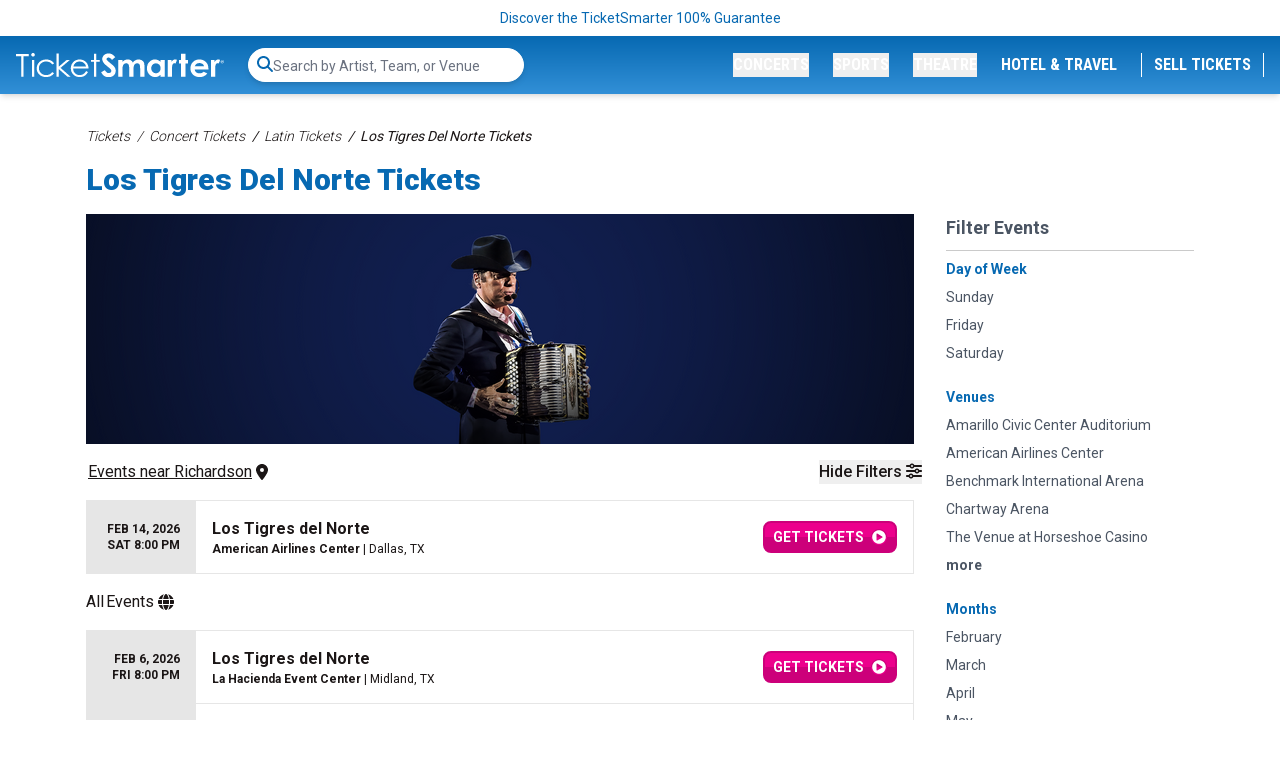

--- FILE ---
content_type: text/html; charset=UTF-8
request_url: https://www.ticketsmarter.com/p/los-tigres-del-norte-tickets
body_size: 32165
content:
<!DOCTYPE html>
<html lang="en">
<head>
    <script type="application/ld+json">[{"@context":"http:\/\/schema.org","@type":"Organization","url":"https:\/\/www.ticketsmarter.com","name":"ticketsmarter.com","contactPoint":[{"@type":"ContactPoint","telephone":"+18886715676","email":"postmaster@mg.ticketsmarter.com","contactType":"customer service","contactOption":"TollFree","areaServed":"US","availableLanguage":"English"}]},{"@context":"http:\/\/schema.org","@type":"WebSite","url":"https:\/\/www.ticketsmarter.com\/","potentialAction":{"@type":"SearchAction","target":"https:\/\/www.ticketsmarter.com\/search?query={search_term_string}","query-input":"required name=search_term_string"}},{"@context":"http:\/\/schema.org","@type":"MusicEvent","name":"Midland TX - Los Tigres del Norte","location":{"@type":"EventVenue","name":"La Hacienda Event Center","address":{"@type":"PostalAddress","addressLocality":"Midland","addressRegion":"TX","addressCountry":"US","streetAddress":"12600 Texas 191","postalCode":"79707"},"geo":{"latitude":"31.95125200","longitude":"-102.26884780","@type":"GeoCoordinates"},"url":"https:\/\/www.ticketsmarter.com\/venues\/la-hacienda-event-center"},"startDate":"2026-02-06T20:00","endDate":"2026-02-06","url":"https:\/\/www.ticketsmarter.com\/e\/los-tigres-del-norte-tickets-midland-2-6-2026-la-hacienda-event-center\/3260818","offers":{"@type":"AggregateOffer","url":"https:\/\/www.ticketsmarter.com\/e\/los-tigres-del-norte-tickets-midland-2-6-2026-la-hacienda-event-center\/3260818","availability":"http:\/\/schema.org\/InStock","priceCurrency":"USD","validThrough":"2026-02-06","lowPrice":"112.50","highPrice":"114.30","price":"112.50","validFrom":"2026-01-07T06:42:03"},"eventAttendanceMode":"https:\/\/schema.org\/OfflineEventAttendanceMode","eventStatus":"https:\/\/schema.org\/EventScheduled","organizer":{"@type":"Organization","name":"Los Tigres Del Norte"},"image":["https:\/\/i.ticketsmarter.com\/069a3fb7-ab56-4374-a50f-6eb2919a578f\/performer\/Los-Tigres-del-Norte-Concert-Tour-Tickets-TicketSmarter-H.png","https:\/\/i.ticketsmarter.com\/069a3fb7-ab56-4374-a50f-6eb2919a578f\/venue\/La-Hacienda-Event-Center-Tickets-TicketSmarter-H.jpg"],"performer":[{"@type":"MusicGroup","name":"Los Tigres Del Norte","url":"https:\/\/www.ticketsmarter.com\/p\/los-tigres-del-norte-tickets"}],"description":"Buy Los Tigres del Norte tickets in Midland from TicketSmarter for the live event on Fri, Feb 6, 2026 8:00 pm. Tickets are 100% guaranteed."},{"@context":"http:\/\/schema.org","@type":"MusicEvent","name":"Amarillo TX - Los Tigres del Norte","location":{"@type":"EventVenue","name":"Amarillo Civic Center Auditorium","address":{"@type":"PostalAddress","addressLocality":"Amarillo","addressRegion":"TX","addressCountry":"US","streetAddress":"401 South Buchanan Street","postalCode":"79101"},"geo":{"latitude":"35.20834700","longitude":"-101.83024100","@type":"GeoCoordinates"},"url":"https:\/\/www.ticketsmarter.com\/venues\/amarillo-civic-center-auditorium"},"startDate":"2026-02-07T20:00","endDate":"2026-02-07","url":"https:\/\/www.ticketsmarter.com\/e\/los-tigres-del-norte-tickets-amarillo-2-7-2026-amarillo-civic-center-auditorium\/3226905","offers":{"@type":"AggregateOffer","url":"https:\/\/www.ticketsmarter.com\/e\/los-tigres-del-norte-tickets-amarillo-2-7-2026-amarillo-civic-center-auditorium\/3226905","availability":"http:\/\/schema.org\/InStock","priceCurrency":"USD","validThrough":"2026-02-07","lowPrice":"80.10","highPrice":"308.70","price":"80.10","validFrom":"2025-11-26T17:36:03"},"eventAttendanceMode":"https:\/\/schema.org\/OfflineEventAttendanceMode","eventStatus":"https:\/\/schema.org\/EventScheduled","organizer":{"@type":"Organization","name":"Los Tigres Del Norte"},"image":["https:\/\/i.ticketsmarter.com\/069a3fb7-ab56-4374-a50f-6eb2919a578f\/performer\/Los-Tigres-del-Norte-Concert-Tour-Tickets-TicketSmarter-H.png","https:\/\/i.ticketsmarter.com\/069a3fb7-ab56-4374-a50f-6eb2919a578f\/venue\/Amarillo-Civic-Center-Tickets-TicketSmarter-H.jpg"],"performer":[{"@type":"MusicGroup","name":"Los Tigres Del Norte","url":"https:\/\/www.ticketsmarter.com\/p\/los-tigres-del-norte-tickets"}],"description":"Buy Los Tigres del Norte tickets in Amarillo from TicketSmarter for the live event on Sat, Feb 7, 2026 8:00 pm. Tickets are 100% guaranteed."},{"@context":"http:\/\/schema.org","@type":"MusicEvent","name":"Austin TX - Los Tigres del Norte","location":{"@type":"EventVenue","name":"Moody Center ATX","address":{"@type":"PostalAddress","addressLocality":"Austin","addressRegion":"TX","addressCountry":"US","streetAddress":"2001 Robert Dedman Drive","postalCode":"78712"},"geo":{"latitude":"30.28128582","longitude":"-97.73121653","@type":"GeoCoordinates"},"url":"https:\/\/www.ticketsmarter.com\/venues\/moody-center-atx"},"startDate":"2026-02-13T20:00","endDate":"2026-02-13","url":"https:\/\/www.ticketsmarter.com\/e\/los-tigres-del-norte-tickets-austin-2-13-2026-moody-center-atx\/3098537","offers":{"@type":"AggregateOffer","url":"https:\/\/www.ticketsmarter.com\/e\/los-tigres-del-norte-tickets-austin-2-13-2026-moody-center-atx\/3098537","availability":"http:\/\/schema.org\/InStock","priceCurrency":"USD","validThrough":"2026-02-13","lowPrice":"68.40","highPrice":"1138.71","price":"68.40","validFrom":"2025-09-02T18:18:04"},"eventAttendanceMode":"https:\/\/schema.org\/OfflineEventAttendanceMode","eventStatus":"https:\/\/schema.org\/EventScheduled","organizer":{"@type":"Organization","name":"Los Tigres Del Norte"},"image":["https:\/\/i.ticketsmarter.com\/069a3fb7-ab56-4374-a50f-6eb2919a578f\/performer\/Los-Tigres-del-Norte-Concert-Tour-Tickets-TicketSmarter-H.png","https:\/\/i.ticketsmarter.com\/069a3fb7-ab56-4374-a50f-6eb2919a578f\/venue\/Moody-Center-Tickets-TicketSmarter-H.jpg"],"performer":[{"@type":"MusicGroup","name":"Los Tigres Del Norte","url":"https:\/\/www.ticketsmarter.com\/p\/los-tigres-del-norte-tickets"}],"description":"Buy Los Tigres del Norte tickets in Austin from TicketSmarter for the live event on Fri, Feb 13, 2026 8:00 pm. Tickets are 100% guaranteed."},{"@context":"http:\/\/schema.org","@type":"MusicEvent","name":"Dallas TX - Los Tigres del Norte","location":{"@type":"EventVenue","name":"American Airlines Center","address":{"@type":"PostalAddress","addressLocality":"Dallas","addressRegion":"TX","addressCountry":"US","streetAddress":"2500 Victory Avenue","postalCode":"75219"},"geo":{"latitude":"32.81220510","longitude":"-96.81098520","@type":"GeoCoordinates"},"url":"https:\/\/www.ticketsmarter.com\/venues\/american-airlines-center"},"startDate":"2026-02-14T20:00","endDate":"2026-02-14","url":"https:\/\/www.ticketsmarter.com\/e\/los-tigres-del-norte-tickets-dallas-2-14-2026-american-airlines-center\/3098681","offers":{"@type":"AggregateOffer","url":"https:\/\/www.ticketsmarter.com\/e\/los-tigres-del-norte-tickets-dallas-2-14-2026-american-airlines-center\/3098681","availability":"http:\/\/schema.org\/InStock","priceCurrency":"USD","validThrough":"2026-02-14","lowPrice":"58.50","highPrice":"1122.65","price":"58.50","validFrom":"2025-09-02T19:44:03"},"eventAttendanceMode":"https:\/\/schema.org\/OfflineEventAttendanceMode","eventStatus":"https:\/\/schema.org\/EventScheduled","organizer":{"@type":"Organization","name":"Los Tigres Del Norte"},"image":["https:\/\/i.ticketsmarter.com\/069a3fb7-ab56-4374-a50f-6eb2919a578f\/performer\/Los-Tigres-del-Norte-Concert-Tour-Tickets-TicketSmarter-H.png","https:\/\/i.ticketsmarter.com\/069a3fb7-ab56-4374-a50f-6eb2919a578f\/venue\/American-Airlines-Center-Tickets-TicketSmarter-H.jpg"],"performer":[{"@type":"MusicGroup","name":"Los Tigres Del Norte","url":"https:\/\/www.ticketsmarter.com\/p\/los-tigres-del-norte-tickets"}],"description":"Buy Los Tigres del Norte tickets in Dallas from TicketSmarter for the live event on Sat, Feb 14, 2026 8:00 pm. Tickets are 100% guaranteed."},{"@context":"http:\/\/schema.org","@type":"MusicEvent","name":"San Francisco CA - Los Tigres del Norte","location":{"@type":"EventVenue","name":"Chase Center","address":{"@type":"PostalAddress","addressLocality":"San Francisco","addressRegion":"CA","addressCountry":"US","streetAddress":"1 Warriors Way","postalCode":"94158"},"geo":{"latitude":"37.76921238","longitude":"-122.38925753","@type":"GeoCoordinates"},"url":"https:\/\/www.ticketsmarter.com\/venues\/chase-center"},"startDate":"2026-02-20T20:00","endDate":"2026-02-20","url":"https:\/\/www.ticketsmarter.com\/e\/los-tigres-del-norte-tickets-san-francisco-2-20-2026-chase-center\/3024273","offers":{"@type":"AggregateOffer","url":"https:\/\/www.ticketsmarter.com\/e\/los-tigres-del-norte-tickets-san-francisco-2-20-2026-chase-center\/3024273","availability":"http:\/\/schema.org\/InStock","priceCurrency":"USD","validThrough":"2026-02-20","lowPrice":"89.91","highPrice":"1066.99","price":"89.91","validFrom":"2025-06-19T21:24:03"},"eventAttendanceMode":"https:\/\/schema.org\/OfflineEventAttendanceMode","eventStatus":"https:\/\/schema.org\/EventScheduled","organizer":{"@type":"Organization","name":"Los Tigres Del Norte"},"image":["https:\/\/i.ticketsmarter.com\/069a3fb7-ab56-4374-a50f-6eb2919a578f\/performer\/Los-Tigres-del-Norte-Concert-Tour-Tickets-TicketSmarter-H.png","https:\/\/i.ticketsmarter.com\/069a3fb7-ab56-4374-a50f-6eb2919a578f\/venue\/Chase-Center-Tickets-TicketSmarter-H.jpg"],"performer":[{"@type":"MusicGroup","name":"Los Tigres Del Norte","url":"https:\/\/www.ticketsmarter.com\/p\/los-tigres-del-norte-tickets"}],"description":"Buy Los Tigres del Norte tickets in San Francisco from TicketSmarter for the live event on Fri, Feb 20, 2026 8:00 pm. Tickets are 100% guaranteed."},{"@context":"http:\/\/schema.org","@type":"MusicEvent","name":"Inglewood CA - Los Tigres del Norte","location":{"@type":"EventVenue","name":"Intuit Dome","address":{"@type":"PostalAddress","addressLocality":"Inglewood","addressRegion":"CA","addressCountry":"US","streetAddress":"3930 West Century Boulevard","postalCode":"90303"},"geo":{"latitude":"33.94379830","longitude":"-118.34217710","@type":"GeoCoordinates"},"url":"https:\/\/www.ticketsmarter.com\/venues\/intuit-dome"},"startDate":"2026-02-21T20:00","endDate":"2026-02-21","url":"https:\/\/www.ticketsmarter.com\/e\/los-tigres-del-norte-tickets-inglewood-2-21-2026-intuit-dome\/3098502","offers":{"@type":"AggregateOffer","url":"https:\/\/www.ticketsmarter.com\/e\/los-tigres-del-norte-tickets-inglewood-2-21-2026-intuit-dome\/3098502","availability":"http:\/\/schema.org\/InStock","priceCurrency":"USD","validThrough":"2026-02-21","lowPrice":"60.31","highPrice":"2432.70","price":"60.31","validFrom":"2025-09-02T17:50:03"},"eventAttendanceMode":"https:\/\/schema.org\/OfflineEventAttendanceMode","eventStatus":"https:\/\/schema.org\/EventScheduled","organizer":{"@type":"Organization","name":"Los Tigres Del Norte"},"image":["https:\/\/i.ticketsmarter.com\/069a3fb7-ab56-4374-a50f-6eb2919a578f\/performer\/Los-Tigres-del-Norte-Concert-Tour-Tickets-TicketSmarter-H.png","https:\/\/i.ticketsmarter.com\/069a3fb7-ab56-4374-a50f-6eb2919a578f\/venue\/Intuit-Dome-Tickets-TicketSmarter-H.jpg"],"performer":[{"@type":"MusicGroup","name":"Los Tigres Del Norte","url":"https:\/\/www.ticketsmarter.com\/p\/los-tigres-del-norte-tickets"}],"description":"Buy Los Tigres del Norte tickets in Inglewood from TicketSmarter for the live event on Sat, Feb 21, 2026 8:00 pm. Tickets are 100% guaranteed."},{"@context":"http:\/\/schema.org","@type":"MusicEvent","name":"Maricopa AZ - Los Tigres del Norte","location":{"@type":"EventVenue","name":"Harrah's Phoenix Ak-Chin","address":{"@type":"PostalAddress","addressLocality":"Maricopa","addressRegion":"AZ","addressCountry":"US","streetAddress":"15406 Maricopa Road","postalCode":"85139"},"geo":{"latitude":"33.03274220","longitude":"-112.36107100","@type":"GeoCoordinates"},"url":"https:\/\/www.ticketsmarter.com\/venues\/harrahs-phoenix-ak-chin"},"startDate":"2026-03-13T20:00","endDate":"2026-03-13","url":"https:\/\/www.ticketsmarter.com\/e\/los-tigres-del-norte-tickets-maricopa-3-13-2026-harrahs-phoenix-ak-chin\/3251450","offers":{"@type":"AggregateOffer","url":"https:\/\/www.ticketsmarter.com\/e\/los-tigres-del-norte-tickets-maricopa-3-13-2026-harrahs-phoenix-ak-chin\/3251450","availability":"http:\/\/schema.org\/InStock","priceCurrency":"USD","validThrough":"2026-03-13","lowPrice":"97.16","highPrice":"459.90","price":"97.16","validFrom":"2025-12-30T17:14:04"},"eventAttendanceMode":"https:\/\/schema.org\/OfflineEventAttendanceMode","eventStatus":"https:\/\/schema.org\/EventScheduled","organizer":{"@type":"Organization","name":"Los Tigres Del Norte"},"image":["https:\/\/i.ticketsmarter.com\/069a3fb7-ab56-4374-a50f-6eb2919a578f\/performer\/Los-Tigres-del-Norte-Concert-Tour-Tickets-TicketSmarter-H.png","https:\/\/i.ticketsmarter.com\/069a3fb7-ab56-4374-a50f-6eb2919a578f\/venue\/Harrahs-Phoenix-Ak-Chin-Tickets-TicketSmarter-H.jpg"],"performer":[{"@type":"MusicGroup","name":"Los Tigres Del Norte","url":"https:\/\/www.ticketsmarter.com\/p\/los-tigres-del-norte-tickets"}],"description":"Buy Los Tigres del Norte tickets in Maricopa from TicketSmarter for the live event on Fri, Mar 13, 2026 8:00 pm. Tickets are 100% guaranteed."},{"@context":"http:\/\/schema.org","@type":"MusicEvent","name":"Laughlin NV - Los Tigres del Norte","location":{"@type":"EventVenue","name":"Rio Vista Outdoor Amphitheater at Harrah's Laughlin","address":{"@type":"PostalAddress","addressLocality":"Laughlin","addressRegion":"NV","addressCountry":"US","streetAddress":"2900 South Casino Drive","postalCode":"89029"},"geo":{"latitude":"35.14447200","longitude":"-114.57705300","@type":"GeoCoordinates"},"url":"https:\/\/www.ticketsmarter.com\/venues\/rio-vista-outdoor-amphitheater-at-harrahs-laughlin"},"startDate":"2026-03-14T20:00","endDate":"2026-03-14","url":"https:\/\/www.ticketsmarter.com\/e\/los-tigres-del-norte-tickets-laughlin-3-14-2026-rio-vista-outdoor-amphitheater-at-harrahs-laughlin\/3249395","offers":{"@type":"AggregateOffer","url":"https:\/\/www.ticketsmarter.com\/e\/los-tigres-del-norte-tickets-laughlin-3-14-2026-rio-vista-outdoor-amphitheater-at-harrahs-laughlin\/3249395","availability":"http:\/\/schema.org\/InStock","priceCurrency":"USD","validThrough":"2026-03-14","lowPrice":"46.44","highPrice":"251.83","price":"46.44","validFrom":"2025-12-25T14:04:03"},"eventAttendanceMode":"https:\/\/schema.org\/OfflineEventAttendanceMode","eventStatus":"https:\/\/schema.org\/EventScheduled","organizer":{"@type":"Organization","name":"Los Tigres Del Norte"},"image":["https:\/\/i.ticketsmarter.com\/069a3fb7-ab56-4374-a50f-6eb2919a578f\/performer\/Los-Tigres-del-Norte-Concert-Tour-Tickets-TicketSmarter-H.png","https:\/\/i.ticketsmarter.com\/069a3fb7-ab56-4374-a50f-6eb2919a578f\/venue\/Rio-Vista-Outdoor-Amphitheater-at-Harrahs-Laughlin-Tickets-TicketSmarter-H.jpg"],"performer":[{"@type":"MusicGroup","name":"Los Tigres Del Norte","url":"https:\/\/www.ticketsmarter.com\/p\/los-tigres-del-norte-tickets"}],"description":"Buy Los Tigres del Norte tickets in Laughlin from TicketSmarter for the live event on Sat, Mar 14, 2026 8:00 pm. Tickets are 100% guaranteed."},{"@context":"http:\/\/schema.org","@type":"MusicEvent","name":"Hammond IN - Los Tigres del Norte","location":{"@type":"EventVenue","name":"The Venue at Horseshoe Casino","address":{"@type":"PostalAddress","addressLocality":"Hammond","addressRegion":"IN","addressCountry":"US","streetAddress":"777 Casino Center Drive","postalCode":"46320"},"geo":{"latitude":"41.69357220","longitude":"-87.50770240","@type":"GeoCoordinates"},"url":"https:\/\/www.ticketsmarter.com\/venues\/the-venue-at-horseshoe-casino"},"startDate":"2026-03-20T21:00","endDate":"2026-03-20","url":"https:\/\/www.ticketsmarter.com\/e\/los-tigres-del-norte-tickets-hammond-3-20-2026-the-venue-at-horseshoe-casino\/3241908","offers":{"@type":"AggregateOffer","url":"https:\/\/www.ticketsmarter.com\/e\/los-tigres-del-norte-tickets-hammond-3-20-2026-the-venue-at-horseshoe-casino\/3241908","availability":"http:\/\/schema.org\/InStock","priceCurrency":"USD","validThrough":"2026-03-20","lowPrice":"93.02","highPrice":"423.67","price":"93.02","validFrom":"2025-12-15T22:52:05"},"eventAttendanceMode":"https:\/\/schema.org\/OfflineEventAttendanceMode","eventStatus":"https:\/\/schema.org\/EventScheduled","organizer":{"@type":"Organization","name":"Los Tigres Del Norte"},"image":["https:\/\/i.ticketsmarter.com\/069a3fb7-ab56-4374-a50f-6eb2919a578f\/performer\/Los-Tigres-del-Norte-Concert-Tour-Tickets-TicketSmarter-H.png","https:\/\/i.ticketsmarter.com\/069a3fb7-ab56-4374-a50f-6eb2919a578f\/venue\/The-Venue-at-Horseshoe-Casino-Tickets-TicketSmarter-H.jpg"],"performer":[{"@type":"MusicGroup","name":"Los Tigres Del Norte","url":"https:\/\/www.ticketsmarter.com\/p\/los-tigres-del-norte-tickets"}],"description":"Buy Los Tigres del Norte tickets in Hammond from TicketSmarter for the live event on Fri, Mar 20, 2026 9:00 pm. Tickets are 100% guaranteed."},{"@context":"http:\/\/schema.org","@type":"MusicEvent","name":"Hammond IN - Los Tigres del Norte","location":{"@type":"EventVenue","name":"The Venue at Horseshoe Casino","address":{"@type":"PostalAddress","addressLocality":"Hammond","addressRegion":"IN","addressCountry":"US","streetAddress":"777 Casino Center Drive","postalCode":"46320"},"geo":{"latitude":"41.69357220","longitude":"-87.50770240","@type":"GeoCoordinates"},"url":"https:\/\/www.ticketsmarter.com\/venues\/the-venue-at-horseshoe-casino"},"startDate":"2026-03-21T20:00","endDate":"2026-03-21","url":"https:\/\/www.ticketsmarter.com\/e\/los-tigres-del-norte-tickets-hammond-3-21-2026-the-venue-at-horseshoe-casino\/3241960","offers":{"@type":"AggregateOffer","url":"https:\/\/www.ticketsmarter.com\/e\/los-tigres-del-norte-tickets-hammond-3-21-2026-the-venue-at-horseshoe-casino\/3241960","availability":"http:\/\/schema.org\/InStock","priceCurrency":"USD","validThrough":"2026-03-21","lowPrice":"93.02","highPrice":"328.77","price":"93.02","validFrom":"2025-12-15T22:52:06"},"eventAttendanceMode":"https:\/\/schema.org\/OfflineEventAttendanceMode","eventStatus":"https:\/\/schema.org\/EventScheduled","organizer":{"@type":"Organization","name":"Los Tigres Del Norte"},"image":["https:\/\/i.ticketsmarter.com\/069a3fb7-ab56-4374-a50f-6eb2919a578f\/performer\/Los-Tigres-del-Norte-Concert-Tour-Tickets-TicketSmarter-H.png","https:\/\/i.ticketsmarter.com\/069a3fb7-ab56-4374-a50f-6eb2919a578f\/venue\/The-Venue-at-Horseshoe-Casino-Tickets-TicketSmarter-H.jpg"],"performer":[{"@type":"MusicGroup","name":"Los Tigres Del Norte","url":"https:\/\/www.ticketsmarter.com\/p\/los-tigres-del-norte-tickets"}],"description":"Buy Los Tigres del Norte tickets in Hammond from TicketSmarter for the live event on Sat, Mar 21, 2026 8:00 pm. Tickets are 100% guaranteed."},{"@context":"http:\/\/schema.org","@type":"MusicEvent","name":"Grand Rapids MI - Los Tigres del Norte","location":{"@type":"EventVenue","name":"DeVos Hall","address":{"@type":"PostalAddress","addressLocality":"Grand Rapids","addressRegion":"MI","addressCountry":"US","streetAddress":"303 Monroe NW","postalCode":"49503"},"geo":{"latitude":"42.96166890","longitude":"-85.65889990","@type":"GeoCoordinates"},"url":"https:\/\/www.ticketsmarter.com\/venues\/devos-hall"},"startDate":"2026-03-22T20:00","endDate":"2026-03-22","url":"https:\/\/www.ticketsmarter.com\/e\/los-tigres-del-norte-tickets-grand-rapids-3-22-2026-devos-hall\/3147325","offers":{"@type":"AggregateOffer","url":"https:\/\/www.ticketsmarter.com\/e\/los-tigres-del-norte-tickets-grand-rapids-3-22-2026-devos-hall\/3147325","availability":"http:\/\/schema.org\/InStock","priceCurrency":"USD","validThrough":"2026-03-22","lowPrice":"69.23","highPrice":"1099.46","price":"69.23","validFrom":"2025-09-24T06:22:04"},"eventAttendanceMode":"https:\/\/schema.org\/OfflineEventAttendanceMode","eventStatus":"https:\/\/schema.org\/EventScheduled","organizer":{"@type":"Organization","name":"Los Tigres Del Norte"},"image":["https:\/\/i.ticketsmarter.com\/069a3fb7-ab56-4374-a50f-6eb2919a578f\/performer\/Los-Tigres-del-Norte-Concert-Tour-Tickets-TicketSmarter-H.png","https:\/\/i.ticketsmarter.com\/069a3fb7-ab56-4374-a50f-6eb2919a578f\/venue\/DeVos-Hall-Tickets-TicketSmarter-H.jpg"],"performer":[{"@type":"MusicGroup","name":"Los Tigres Del Norte","url":"https:\/\/www.ticketsmarter.com\/p\/los-tigres-del-norte-tickets"}],"description":"Buy Los Tigres del Norte tickets in Grand Rapids from TicketSmarter for the live event on Sun, Mar 22, 2026 8:00 pm. Tickets are 100% guaranteed."},{"@context":"http:\/\/schema.org","@type":"MusicEvent","name":"Chesterfield MO - Los Tigres del Norte","location":{"@type":"EventVenue","name":"The Factory - Chesterfield","address":{"@type":"PostalAddress","addressLocality":"Chesterfield","addressRegion":"MO","addressCountry":"US","streetAddress":"17105 North Outer 40 Road","postalCode":"63005"},"geo":{"latitude":"38.67163080","longitude":"-90.59598150","@type":"GeoCoordinates"},"url":"https:\/\/www.ticketsmarter.com\/venues\/the-factory-chesterfield"},"startDate":"2026-03-27T20:00","endDate":"2026-03-27","url":"https:\/\/www.ticketsmarter.com\/e\/los-tigres-del-norte-tickets-chesterfield-3-27-2026-the-factory-chesterfield\/3098693","offers":{"@type":"AggregateOffer","url":"https:\/\/www.ticketsmarter.com\/e\/los-tigres-del-norte-tickets-chesterfield-3-27-2026-the-factory-chesterfield\/3098693","availability":"http:\/\/schema.org\/InStock","priceCurrency":"USD","validThrough":"2026-03-27","lowPrice":"48.72","highPrice":"946.37","price":"48.72","validFrom":"2025-09-02T19:50:03"},"eventAttendanceMode":"https:\/\/schema.org\/OfflineEventAttendanceMode","eventStatus":"https:\/\/schema.org\/EventScheduled","organizer":{"@type":"Organization","name":"Los Tigres Del Norte"},"image":["https:\/\/i.ticketsmarter.com\/069a3fb7-ab56-4374-a50f-6eb2919a578f\/performer\/Los-Tigres-del-Norte-Concert-Tour-Tickets-TicketSmarter-H.png","https:\/\/i.ticketsmarter.com\/069a3fb7-ab56-4374-a50f-6eb2919a578f\/venue\/The-Factory-Chesterfield-Tickets-TicketSmarter-H.jpg"],"performer":[{"@type":"MusicGroup","name":"Los Tigres Del Norte","url":"https:\/\/www.ticketsmarter.com\/p\/los-tigres-del-norte-tickets"}],"description":"Buy Los Tigres del Norte tickets in Chesterfield from TicketSmarter for the live event on Fri, Mar 27, 2026 8:00 pm. Tickets are 100% guaranteed."},{"@context":"http:\/\/schema.org","@type":"MusicEvent","name":"Memphis TN - Los Tigres del Norte (Rescheduled from 9\/6\/2025)","location":{"@type":"EventVenue","name":"Orpheum Theatre - Memphis","address":{"@type":"PostalAddress","addressLocality":"Memphis","addressRegion":"TN","addressCountry":"US","streetAddress":"203 S. Main St.","postalCode":"38103"},"geo":{"latitude":"35.15436320","longitude":"-90.06066370","@type":"GeoCoordinates"},"url":"https:\/\/www.ticketsmarter.com\/venues\/orpheum-theatre-memphis"},"startDate":"2026-03-28T20:00","endDate":"2026-03-28","url":"https:\/\/www.ticketsmarter.com\/e\/los-tigres-del-norte-rescheduled-from-9-6-2025-tickets-memphis-3-28-2026-orpheum-theatre-memphis\/2937463","offers":{"@type":"AggregateOffer","url":"https:\/\/www.ticketsmarter.com\/e\/los-tigres-del-norte-rescheduled-from-9-6-2025-tickets-memphis-3-28-2026-orpheum-theatre-memphis\/2937463","availability":"http:\/\/schema.org\/InStock","priceCurrency":"USD","validThrough":"2026-03-28","lowPrice":"76.27","highPrice":"528.12","price":"76.27","validFrom":"2025-09-05T21:28:04"},"eventAttendanceMode":"https:\/\/schema.org\/OfflineEventAttendanceMode","eventStatus":"https:\/\/schema.org\/EventScheduled","organizer":{"@type":"Organization","name":"Los Tigres Del Norte"},"image":["https:\/\/i.ticketsmarter.com\/069a3fb7-ab56-4374-a50f-6eb2919a578f\/performer\/Los-Tigres-del-Norte-Concert-Tour-Tickets-TicketSmarter-H.png","https:\/\/i.ticketsmarter.com\/069a3fb7-ab56-4374-a50f-6eb2919a578f\/venue\/Orpheum-Theatre-Memphis-Tickets-TicketSmarter-H.jpg"],"performer":[{"@type":"MusicGroup","name":"Los Tigres Del Norte","url":"https:\/\/www.ticketsmarter.com\/p\/los-tigres-del-norte-tickets"}],"description":"Buy Los Tigres del Norte (Rescheduled from 9\/6\/2025) tickets in Memphis from TicketSmarter for the live event on Sat, Mar 28, 2026 8:00 pm. Tickets are 100% guaranteed."},{"@context":"http:\/\/schema.org","@type":"MusicEvent","name":"Vancouver BC - Los Tigres del Norte","location":{"@type":"EventVenue","name":"Queen Elizabeth Theatre - Vancouver","address":{"@type":"PostalAddress","addressLocality":"Vancouver","addressRegion":"BC","addressCountry":"CA","streetAddress":"649 Cambie St.","postalCode":"V6B 2P1"},"geo":{"latitude":"49.28037550","longitude":"-123.11257880","@type":"GeoCoordinates"},"url":"https:\/\/www.ticketsmarter.com\/venues\/queen-elizabeth-theatre-vancouver"},"startDate":"2026-04-03T20:00","endDate":"2026-04-03","url":"https:\/\/www.ticketsmarter.com\/e\/los-tigres-del-norte-tickets-vancouver-4-3-2026-queen-elizabeth-theatre-vancouver\/3099533","offers":{"@type":"AggregateOffer","url":"https:\/\/www.ticketsmarter.com\/e\/los-tigres-del-norte-tickets-vancouver-4-3-2026-queen-elizabeth-theatre-vancouver\/3099533","availability":"http:\/\/schema.org\/InStock","priceCurrency":"USD","validThrough":"2026-04-03","lowPrice":"58.50","highPrice":"895.50","price":"58.50","validFrom":"2025-09-03T10:42:03"},"eventAttendanceMode":"https:\/\/schema.org\/OfflineEventAttendanceMode","eventStatus":"https:\/\/schema.org\/EventScheduled","organizer":{"@type":"Organization","name":"Los Tigres Del Norte"},"image":["https:\/\/i.ticketsmarter.com\/069a3fb7-ab56-4374-a50f-6eb2919a578f\/performer\/Los-Tigres-del-Norte-Concert-Tour-Tickets-TicketSmarter-H.png","https:\/\/i.ticketsmarter.com\/069a3fb7-ab56-4374-a50f-6eb2919a578f\/venue\/Queen-Elizabeth-Theatre-Vancouver-Tickets-TicketSmarter-H.jpg"],"performer":[{"@type":"MusicGroup","name":"Los Tigres Del Norte","url":"https:\/\/www.ticketsmarter.com\/p\/los-tigres-del-norte-tickets"}],"description":"Buy Los Tigres del Norte tickets in Vancouver from TicketSmarter for the live event on Fri, Apr 3, 2026 8:00 pm. Tickets are 100% guaranteed."},{"@context":"http:\/\/schema.org","@type":"MusicEvent","name":"Kennewick WA - Los Tigres del Norte","location":{"@type":"EventVenue","name":"Toyota Center - WA","address":{"@type":"PostalAddress","addressLocality":"Kennewick","addressRegion":"WA","addressCountry":"US","streetAddress":"7000 West Grandridge Boulevard","postalCode":"99336"},"geo":{"latitude":"46.21976900","longitude":"-119.21658200","@type":"GeoCoordinates"},"url":"https:\/\/www.ticketsmarter.com\/venues\/toyota-center-wa"},"startDate":"2026-04-04T20:00","endDate":"2026-04-04","url":"https:\/\/www.ticketsmarter.com\/e\/los-tigres-del-norte-tickets-kennewick-4-4-2026-toyota-center-wa\/3098514","offers":{"@type":"AggregateOffer","url":"https:\/\/www.ticketsmarter.com\/e\/los-tigres-del-norte-tickets-kennewick-4-4-2026-toyota-center-wa\/3098514","availability":"http:\/\/schema.org\/InStock","priceCurrency":"USD","validThrough":"2026-04-04","lowPrice":"59.40","highPrice":"1994.80","price":"59.40","validFrom":"2025-09-02T18:02:03"},"eventAttendanceMode":"https:\/\/schema.org\/OfflineEventAttendanceMode","eventStatus":"https:\/\/schema.org\/EventScheduled","organizer":{"@type":"Organization","name":"Los Tigres Del Norte"},"image":["https:\/\/i.ticketsmarter.com\/069a3fb7-ab56-4374-a50f-6eb2919a578f\/performer\/Los-Tigres-del-Norte-Concert-Tour-Tickets-TicketSmarter-H.png","https:\/\/i.ticketsmarter.com\/069a3fb7-ab56-4374-a50f-6eb2919a578f\/venue\/Toyota-Center-Kennewick-Tickets-TicketSmarter-H.jpg"],"performer":[{"@type":"MusicGroup","name":"Los Tigres Del Norte","url":"https:\/\/www.ticketsmarter.com\/p\/los-tigres-del-norte-tickets"}],"description":"Buy Los Tigres del Norte tickets in Kennewick from TicketSmarter for the live event on Sat, Apr 4, 2026 8:00 pm. Tickets are 100% guaranteed."},{"@context":"http:\/\/schema.org","@type":"MusicEvent","name":"St Paul MN - Los Tigres del Norte (Rescheduled from 4\/18)","location":{"@type":"EventVenue","name":"Grand Casino Arena","address":{"@type":"PostalAddress","addressLocality":"St Paul","addressRegion":"MN","addressCountry":"US","streetAddress":"199 West Kellogg Boulevard","postalCode":"55102"},"geo":{"latitude":"44.94400790","longitude":"-93.10084190","@type":"GeoCoordinates"},"url":"https:\/\/www.ticketsmarter.com\/venues\/grand-casino-arena"},"startDate":"2026-04-17T20:00","endDate":"2026-04-17","url":"https:\/\/www.ticketsmarter.com\/e\/los-tigres-del-norte-rescheduled-from-4-18-tickets-st-paul-4-17-2026-grand-casino-arena\/3232223","offers":{"@type":"AggregateOffer","url":"https:\/\/www.ticketsmarter.com\/e\/los-tigres-del-norte-rescheduled-from-4-18-tickets-st-paul-4-17-2026-grand-casino-arena\/3232223","availability":"http:\/\/schema.org\/InStock","priceCurrency":"USD","validThrough":"2026-04-17","lowPrice":"65.70","highPrice":"1435.50","price":"65.70","validFrom":"2025-12-12T21:04:03"},"eventAttendanceMode":"https:\/\/schema.org\/OfflineEventAttendanceMode","eventStatus":"https:\/\/schema.org\/EventScheduled","organizer":{"@type":"Organization","name":"Los Tigres Del Norte"},"image":["https:\/\/i.ticketsmarter.com\/069a3fb7-ab56-4374-a50f-6eb2919a578f\/performer\/Los-Tigres-del-Norte-Concert-Tour-Tickets-TicketSmarter-H.png","https:\/\/i.ticketsmarter.com\/069a3fb7-ab56-4374-a50f-6eb2919a578f\/venue\/Xcel-Energy-Center-Tickets-TicketSmarter-H-2.jpg"],"performer":[{"@type":"MusicGroup","name":"Los Tigres Del Norte","url":"https:\/\/www.ticketsmarter.com\/p\/los-tigres-del-norte-tickets"}],"description":"Buy Los Tigres del Norte (Rescheduled from 4\/18) tickets in St Paul from TicketSmarter for the live event on Fri, Apr 17, 2026 8:00 pm. Tickets are 100% guaranteed."},{"@context":"http:\/\/schema.org","@type":"MusicEvent","name":"Milwaukee WI - Los Tigres del Norte","location":{"@type":"EventVenue","name":"Miller High Life Theatre","address":{"@type":"PostalAddress","addressLocality":"Milwaukee","addressRegion":"WI","addressCountry":"US","streetAddress":"500 West Kilbourn Avenue","postalCode":"53203"},"geo":{"latitude":"43.04182070","longitude":"-87.91776830","@type":"GeoCoordinates"},"url":"https:\/\/www.ticketsmarter.com\/venues\/miller-high-life-theatre"},"startDate":"2026-04-18T20:00","endDate":"2026-04-18","url":"https:\/\/www.ticketsmarter.com\/e\/los-tigres-del-norte-tickets-milwaukee-4-18-2026-miller-high-life-theatre\/3242303","offers":{"@type":"AggregateOffer","url":"https:\/\/www.ticketsmarter.com\/e\/los-tigres-del-norte-tickets-milwaukee-4-18-2026-miller-high-life-theatre\/3242303","availability":"http:\/\/schema.org\/InStock","priceCurrency":"USD","validThrough":"2026-04-18","lowPrice":"81.43","highPrice":"196.27","price":"81.43","validFrom":"2025-12-16T01:14:04"},"eventAttendanceMode":"https:\/\/schema.org\/OfflineEventAttendanceMode","eventStatus":"https:\/\/schema.org\/EventScheduled","organizer":{"@type":"Organization","name":"Los Tigres Del Norte"},"image":["https:\/\/i.ticketsmarter.com\/069a3fb7-ab56-4374-a50f-6eb2919a578f\/performer\/Los-Tigres-del-Norte-Concert-Tour-Tickets-TicketSmarter-H.png","https:\/\/i.ticketsmarter.com\/069a3fb7-ab56-4374-a50f-6eb2919a578f\/venue\/Miller-High-Life-Theatre-Tickets-TicketSmarter-H.jpg"],"performer":[{"@type":"MusicGroup","name":"Los Tigres Del Norte","url":"https:\/\/www.ticketsmarter.com\/p\/los-tigres-del-norte-tickets"}],"description":"Buy Los Tigres del Norte tickets in Milwaukee from TicketSmarter for the live event on Sat, Apr 18, 2026 8:00 pm. Tickets are 100% guaranteed."},{"@context":"http:\/\/schema.org","@type":"MusicEvent","name":"Boise ID - Los Tigres del Norte","location":{"@type":"EventVenue","name":"ExtraMile Arena","address":{"@type":"PostalAddress","addressLocality":"Boise","addressRegion":"ID","addressCountry":"US","streetAddress":"1401 Bronco Lane","postalCode":"83706"},"geo":{"latitude":"43.60358050","longitude":"-116.19894240","@type":"GeoCoordinates"},"url":"https:\/\/www.ticketsmarter.com\/venues\/extramile-arena"},"startDate":"2026-04-24T20:00","endDate":"2026-04-24","url":"https:\/\/www.ticketsmarter.com\/e\/los-tigres-del-norte-tickets-boise-4-24-2026-extramile-arena\/3098505","offers":{"@type":"AggregateOffer","url":"https:\/\/www.ticketsmarter.com\/e\/los-tigres-del-norte-tickets-boise-4-24-2026-extramile-arena\/3098505","availability":"http:\/\/schema.org\/InStock","priceCurrency":"USD","validThrough":"2026-04-24","lowPrice":"60.30","highPrice":"1099.46","price":"60.30","validFrom":"2025-09-02T17:54:03"},"eventAttendanceMode":"https:\/\/schema.org\/OfflineEventAttendanceMode","eventStatus":"https:\/\/schema.org\/EventScheduled","organizer":{"@type":"Organization","name":"Los Tigres Del Norte"},"image":["https:\/\/i.ticketsmarter.com\/069a3fb7-ab56-4374-a50f-6eb2919a578f\/performer\/Los-Tigres-del-Norte-Concert-Tour-Tickets-TicketSmarter-H.png","https:\/\/i.ticketsmarter.com\/069a3fb7-ab56-4374-a50f-6eb2919a578f\/venue\/ExtraMile-Arena-Tickets-TicketSmarter-H.jpg"],"performer":[{"@type":"MusicGroup","name":"Los Tigres Del Norte","url":"https:\/\/www.ticketsmarter.com\/p\/los-tigres-del-norte-tickets"}],"description":"Buy Los Tigres del Norte tickets in Boise from TicketSmarter for the live event on Fri, Apr 24, 2026 8:00 pm. Tickets are 100% guaranteed."},{"@context":"http:\/\/schema.org","@type":"MusicEvent","name":"Salt Lake City UT - Los Tigres Del Norte","location":{"@type":"EventVenue","name":"Delta Center","address":{"@type":"PostalAddress","addressLocality":"Salt Lake City","addressRegion":"UT","addressCountry":"US","streetAddress":"301 West South Temple","postalCode":"84101"},"geo":{"latitude":"40.76927580","longitude":"-111.89680360","@type":"GeoCoordinates"},"url":"https:\/\/www.ticketsmarter.com\/venues\/delta-center"},"startDate":"2026-04-25T20:00","endDate":"2026-04-25","url":"https:\/\/www.ticketsmarter.com\/e\/los-tigres-del-norte-tickets-salt-lake-city-4-25-2026-delta-center\/3099534","offers":{"@type":"AggregateOffer","url":"https:\/\/www.ticketsmarter.com\/e\/los-tigres-del-norte-tickets-salt-lake-city-4-25-2026-delta-center\/3099534","availability":"http:\/\/schema.org\/InStock","priceCurrency":"USD","validThrough":"2026-04-25","lowPrice":"67.91","highPrice":"1266.46","price":"67.91","validFrom":"2025-09-03T10:42:03"},"eventAttendanceMode":"https:\/\/schema.org\/OfflineEventAttendanceMode","eventStatus":"https:\/\/schema.org\/EventScheduled","organizer":{"@type":"Organization","name":"Los Tigres Del Norte"},"image":["https:\/\/i.ticketsmarter.com\/069a3fb7-ab56-4374-a50f-6eb2919a578f\/performer\/Los-Tigres-del-Norte-Concert-Tour-Tickets-TicketSmarter-H.png","https:\/\/i.ticketsmarter.com\/069a3fb7-ab56-4374-a50f-6eb2919a578f\/venue\/Delta-Center-Tickets-TicketSmarter-H.jpg"],"performer":[{"@type":"MusicGroup","name":"Los Tigres Del Norte","url":"https:\/\/www.ticketsmarter.com\/p\/los-tigres-del-norte-tickets"}],"description":"Buy Los Tigres Del Norte tickets in Salt Lake City from TicketSmarter for the live event on Sat, Apr 25, 2026 8:00 pm. Tickets are 100% guaranteed."},{"@context":"http:\/\/schema.org","@type":"MusicEvent","name":"Greensboro NC - Los Tigres del Norte (Rescheduled from 5\/1)","location":{"@type":"EventVenue","name":"First Horizon Coliseum At Greensboro Complex","address":{"@type":"PostalAddress","addressLocality":"Greensboro","addressRegion":"NC","addressCountry":"US","streetAddress":"1921 W Gate City Blvd","postalCode":"27403"},"geo":{"latitude":"36.05956890","longitude":"-79.82573870","@type":"GeoCoordinates"},"url":"https:\/\/www.ticketsmarter.com\/venues\/first-horizon-coliseum-at-greensboro-complex"},"startDate":"2026-05-01T20:00","endDate":"2026-05-01","url":"https:\/\/www.ticketsmarter.com\/e\/los-tigres-del-norte-rescheduled-from-5-1-tickets-greensboro-5-1-2026-first-horizon-coliseum-at-greensboro-complex\/3098773","offers":{"@type":"AggregateOffer","url":"https:\/\/www.ticketsmarter.com\/e\/los-tigres-del-norte-rescheduled-from-5-1-tickets-greensboro-5-1-2026-first-horizon-coliseum-at-greensboro-complex\/3098773","availability":"http:\/\/schema.org\/InStock","priceCurrency":"USD","validThrough":"2026-05-01","lowPrice":0,"highPrice":0,"price":0,"validFrom":"2025-09-02T22:30:04"},"eventAttendanceMode":"https:\/\/schema.org\/OfflineEventAttendanceMode","eventStatus":"https:\/\/schema.org\/EventScheduled","organizer":{"@type":"Organization","name":"Los Tigres Del Norte"},"image":["https:\/\/i.ticketsmarter.com\/069a3fb7-ab56-4374-a50f-6eb2919a578f\/performer\/Los-Tigres-del-Norte-Concert-Tour-Tickets-TicketSmarter-H.png","https:\/\/i.ticketsmarter.com\/069a3fb7-ab56-4374-a50f-6eb2919a578f\/venue\/First-Horizon-Coliseum-At-Greensboro-Complex-Tickets-TicketSmarter-H.jpg"],"performer":[{"@type":"MusicGroup","name":"Los Tigres Del Norte","url":"https:\/\/www.ticketsmarter.com\/p\/los-tigres-del-norte-tickets"}],"description":"Buy Los Tigres del Norte (Rescheduled from 5\/1) tickets in Greensboro from TicketSmarter for the live event on Fri, May 1, 2026 8:00 pm. Tickets are 100% guaranteed."},{"@context":"http:\/\/schema.org","@type":"MusicEvent","name":"Norfolk VA - Los Tigres del Norte","location":{"@type":"EventVenue","name":"Chartway Arena","address":{"@type":"PostalAddress","addressLocality":"Norfolk","addressRegion":"VA","addressCountry":"US","streetAddress":"4320 Hampton Boulevard","postalCode":"23529"},"geo":{"latitude":"36.88413660","longitude":"-76.30135040","@type":"GeoCoordinates"},"url":"https:\/\/www.ticketsmarter.com\/venues\/chartway-arena"},"startDate":"2026-05-02T20:00","endDate":"2026-05-02","url":"https:\/\/www.ticketsmarter.com\/e\/los-tigres-del-norte-tickets-norfolk-5-2-2026-chartway-arena\/3099535","offers":{"@type":"AggregateOffer","url":"https:\/\/www.ticketsmarter.com\/e\/los-tigres-del-norte-tickets-norfolk-5-2-2026-chartway-arena\/3099535","availability":"http:\/\/schema.org\/InStock","priceCurrency":"USD","validThrough":"2026-05-02","lowPrice":"86.38","highPrice":"95.47","price":"86.38","validFrom":"2025-09-03T10:42:03"},"eventAttendanceMode":"https:\/\/schema.org\/OfflineEventAttendanceMode","eventStatus":"https:\/\/schema.org\/EventScheduled","organizer":{"@type":"Organization","name":"Los Tigres Del Norte"},"image":["https:\/\/i.ticketsmarter.com\/069a3fb7-ab56-4374-a50f-6eb2919a578f\/performer\/Los-Tigres-del-Norte-Concert-Tour-Tickets-TicketSmarter-H.png","https:\/\/i.ticketsmarter.com\/069a3fb7-ab56-4374-a50f-6eb2919a578f\/venue\/Chartway-Arena-Tickets-TicketSmarter-H.jpg"],"performer":[{"@type":"MusicGroup","name":"Los Tigres Del Norte","url":"https:\/\/www.ticketsmarter.com\/p\/los-tigres-del-norte-tickets"}],"description":"Buy Los Tigres del Norte tickets in Norfolk from TicketSmarter for the live event on Sat, May 2, 2026 8:00 pm. Tickets are 100% guaranteed."},{"@context":"http:\/\/schema.org","@type":"MusicEvent","name":"Santurce, San Juan  - Los Tigres Del Norte","location":{"@type":"EventVenue","name":"Coca-Cola Music Hall","address":{"@type":"PostalAddress","addressLocality":"Santurce, San Juan","addressRegion":null,"addressCountry":"PR","streetAddress":"250 Convention Boulevard","postalCode":"00907"},"geo":{"latitude":"18.45512800","longitude":"-66.09269510","@type":"GeoCoordinates"},"url":"https:\/\/www.ticketsmarter.com\/venues\/coca-cola-music-hall"},"startDate":"2026-05-15T20:00","endDate":"2026-05-15","url":"https:\/\/www.ticketsmarter.com\/e\/los-tigres-del-norte-tickets-santurce-san-juan-5-15-2026-coca-cola-music-hall\/3099537","offers":{"@type":"AggregateOffer","url":"https:\/\/www.ticketsmarter.com\/e\/los-tigres-del-norte-tickets-santurce-san-juan-5-15-2026-coca-cola-music-hall\/3099537","availability":"http:\/\/schema.org\/InStock","priceCurrency":"USD","validThrough":"2026-05-15","lowPrice":0,"highPrice":0,"price":0,"validFrom":"2025-09-03T10:42:03"},"eventAttendanceMode":"https:\/\/schema.org\/OfflineEventAttendanceMode","eventStatus":"https:\/\/schema.org\/EventScheduled","organizer":{"@type":"Organization","name":"Los Tigres Del Norte"},"image":["https:\/\/i.ticketsmarter.com\/069a3fb7-ab56-4374-a50f-6eb2919a578f\/performer\/Los-Tigres-del-Norte-Concert-Tour-Tickets-TicketSmarter-H.png"],"performer":[{"@type":"MusicGroup","name":"Los Tigres Del Norte","url":"https:\/\/www.ticketsmarter.com\/p\/los-tigres-del-norte-tickets"}],"description":"Buy Los Tigres Del Norte tickets in Santurce, San Juan from TicketSmarter for the live event on Fri, May 15, 2026 8:00 pm. Tickets are 100% guaranteed."},{"@context":"http:\/\/schema.org","@type":"MusicEvent","name":"Santo Domingo  - Los Tigres Del Norte","location":{"@type":"EventVenue","name":"Coliseo de Boxeo Carlos Teo Cruz","address":{"@type":"PostalAddress","addressLocality":"Santo Domingo","addressRegion":null,"addressCountry":"DO","streetAddress":"undefinedAvenida Tiradentes","postalCode":"10514"},"geo":{"latitude":"18.48842250","longitude":"-69.92839420","@type":"GeoCoordinates"},"url":"https:\/\/www.ticketsmarter.com\/venues\/coliseo-de-boxeo-carlos-teo-cruz"},"startDate":"2026-05-16T20:00","endDate":"2026-05-16","url":"https:\/\/www.ticketsmarter.com\/e\/los-tigres-del-norte-tickets-santo-domingo-5-16-2026-coliseo-de-boxeo-carlos-teo-cruz\/3099538","offers":{"@type":"AggregateOffer","url":"https:\/\/www.ticketsmarter.com\/e\/los-tigres-del-norte-tickets-santo-domingo-5-16-2026-coliseo-de-boxeo-carlos-teo-cruz\/3099538","availability":"http:\/\/schema.org\/InStock","priceCurrency":"USD","validThrough":"2026-05-16","lowPrice":0,"highPrice":0,"price":0,"validFrom":"2025-09-03T10:48:03"},"eventAttendanceMode":"https:\/\/schema.org\/OfflineEventAttendanceMode","eventStatus":"https:\/\/schema.org\/EventScheduled","organizer":{"@type":"Organization","name":"Los Tigres Del Norte"},"image":["https:\/\/i.ticketsmarter.com\/069a3fb7-ab56-4374-a50f-6eb2919a578f\/performer\/Los-Tigres-del-Norte-Concert-Tour-Tickets-TicketSmarter-H.png"],"performer":[{"@type":"MusicGroup","name":"Los Tigres Del Norte","url":"https:\/\/www.ticketsmarter.com\/p\/los-tigres-del-norte-tickets"}],"description":"Buy Los Tigres Del Norte tickets in Santo Domingo from TicketSmarter for the live event on Sat, May 16, 2026 8:00 pm. Tickets are 100% guaranteed."},{"@context":"http:\/\/schema.org","@type":"MusicEvent","name":"Estero FL - Los Tigres del Norte","location":{"@type":"EventVenue","name":"Hertz Arena","address":{"@type":"PostalAddress","addressLocality":"Estero","addressRegion":"FL","addressCountry":"US","streetAddress":"11000 Everblades Parkway","postalCode":"33928"},"geo":{"latitude":"26.43813600","longitude":"-81.80675230","@type":"GeoCoordinates"},"url":"https:\/\/www.ticketsmarter.com\/venues\/hertz-arena"},"startDate":"2026-05-22T20:00","endDate":"2026-05-22","url":"https:\/\/www.ticketsmarter.com\/e\/los-tigres-del-norte-tickets-estero-5-22-2026-hertz-arena\/3098774","offers":{"@type":"AggregateOffer","url":"https:\/\/www.ticketsmarter.com\/e\/los-tigres-del-norte-tickets-estero-5-22-2026-hertz-arena\/3098774","availability":"http:\/\/schema.org\/InStock","priceCurrency":"USD","validThrough":"2026-05-22","lowPrice":"55.32","highPrice":"1387.80","price":"55.32","validFrom":"2025-09-02T22:30:04"},"eventAttendanceMode":"https:\/\/schema.org\/OfflineEventAttendanceMode","eventStatus":"https:\/\/schema.org\/EventScheduled","organizer":{"@type":"Organization","name":"Los Tigres Del Norte"},"image":["https:\/\/i.ticketsmarter.com\/069a3fb7-ab56-4374-a50f-6eb2919a578f\/performer\/Los-Tigres-del-Norte-Concert-Tour-Tickets-TicketSmarter-H.png","https:\/\/i.ticketsmarter.com\/069a3fb7-ab56-4374-a50f-6eb2919a578f\/venue\/Hertz-Arena-Tickets-TicketSmarter-H.jpg"],"performer":[{"@type":"MusicGroup","name":"Los Tigres Del Norte","url":"https:\/\/www.ticketsmarter.com\/p\/los-tigres-del-norte-tickets"}],"description":"Buy Los Tigres del Norte tickets in Estero from TicketSmarter for the live event on Fri, May 22, 2026 8:00 pm. Tickets are 100% guaranteed."},{"@context":"http:\/\/schema.org","@type":"MusicEvent","name":"Tampa FL - Los Tigres del Norte","location":{"@type":"EventVenue","name":"Benchmark International Arena","address":{"@type":"PostalAddress","addressLocality":"Tampa","addressRegion":"FL","addressCountry":"US","streetAddress":"401 Channelside Drive","postalCode":"33602"},"geo":{"latitude":"27.94273730","longitude":"-82.45177710","@type":"GeoCoordinates"},"url":"https:\/\/www.ticketsmarter.com\/venues\/benchmark-international-arena"},"startDate":"2026-05-23T20:00","endDate":"2026-05-23","url":"https:\/\/www.ticketsmarter.com\/e\/los-tigres-del-norte-tickets-tampa-5-23-2026-benchmark-international-arena\/3098772","offers":{"@type":"AggregateOffer","url":"https:\/\/www.ticketsmarter.com\/e\/los-tigres-del-norte-tickets-tampa-5-23-2026-benchmark-international-arena\/3098772","availability":"http:\/\/schema.org\/InStock","priceCurrency":"USD","validThrough":"2026-05-23","lowPrice":"62.10","highPrice":"1633.50","price":"62.10","validFrom":"2025-09-02T22:30:04"},"eventAttendanceMode":"https:\/\/schema.org\/OfflineEventAttendanceMode","eventStatus":"https:\/\/schema.org\/EventScheduled","organizer":{"@type":"Organization","name":"Los Tigres Del Norte"},"image":["https:\/\/i.ticketsmarter.com\/069a3fb7-ab56-4374-a50f-6eb2919a578f\/performer\/Los-Tigres-del-Norte-Concert-Tour-Tickets-TicketSmarter-H.png","https:\/\/i.ticketsmarter.com\/069a3fb7-ab56-4374-a50f-6eb2919a578f\/venue\/Amalie-Arena-Tickets-TicketSmarter-H-2.jpg"],"performer":[{"@type":"MusicGroup","name":"Los Tigres Del Norte","url":"https:\/\/www.ticketsmarter.com\/p\/los-tigres-del-norte-tickets"}],"description":"Buy Los Tigres del Norte tickets in Tampa from TicketSmarter for the live event on Sat, May 23, 2026 8:00 pm. Tickets are 100% guaranteed."}]</script>

    <link rel="preconnect" href="https://fonts.googleapis.com">
    <link rel="preconnect" href="https://fonts.gstatic.com" crossorigin>
    <link rel="stylesheet" href="https://fonts.googleapis.com/css2?family=Material+Symbols+Outlined:wght@100" />
    <link
        rel="preload"
        href="https://fonts.googleapis.com/css2?family=Roboto+Condensed:wght@300;400;700&family=Roboto:wght@100;300;400;500;700;900&display=swap"
        as="style"
        onload="this.onload=null;this.rel='stylesheet'"
    />
        <meta http-equiv="X-UA-Compatible" content="IE=edge"/>
    <meta name="viewport" content="width=device-width, initial-scale=1.0"/>
        <link rel="stylesheet" href="https://i.ticketsmarter.com/dist/css/app.545a83e21dbccd846361.css">
    
    <title>Buy Los Tigres del Norte Tickets, Prices, Tour Dates & Concert Schedule | TicketSmarter</title>
    <meta http-equiv="Content-Type" content="text/html; charset=utf-8">
    <meta property="og:title" content="Buy Los Tigres del Norte Tickets, Prices, Tour Dates & Concert Schedule | TicketSmarter"/>
    <meta property="og:description" content="Get Los Tigres del Norte Concert Tickets At TicketSmarter Today! Discover The Hottest Seats And Ticket Prices With Our Seating Chart">
    <meta property="og:type" content="website"/>
    <meta property="og:url" content="https://www.ticketsmarter.com/p/los-tigres-del-norte-tickets"/>
            <meta property="og:image" content="https://i.ticketsmarter.com/069a3fb7-ab56-4374-a50f-6eb2919a578f/performer/Los-Tigres-del-Norte-Concert-Tour-Tickets-TicketSmarter-H.png"/>
        <meta property="og:image:url" content="https://i.ticketsmarter.com/069a3fb7-ab56-4374-a50f-6eb2919a578f/performer/Los-Tigres-del-Norte-Concert-Tour-Tickets-TicketSmarter-H.png}"/>
        <meta property="twitter:image" content="https://i.ticketsmarter.com/069a3fb7-ab56-4374-a50f-6eb2919a578f/performer/Los-Tigres-del-Norte-Concert-Tour-Tickets-TicketSmarter-H.png"/>
        <meta name="twitter:card" content="summary_large_image">
            
            <link rel="icon"
              type="image/png"
              href="https://i.ticketsmarter.com/069a3fb7-ab56-4374-a50f-6eb2919a578f/list/ticketsmarter-favicon-2024-2.png">
        <meta name="keywords" content="Los Tigres Del Norte Tickets">
<meta name="description" content="Get Los Tigres del Norte Concert Tickets At TicketSmarter Today! Discover The Hottest Seats And Ticket Prices With Our Seating Chart">

    <link rel="canonical" href="https://www.ticketsmarter.com/p/los-tigres-del-norte-tickets" >

    <script>
window.dataLayer = window.dataLayer || [];
function gtag(){dataLayer.push(arguments);}
gtag('event','select_content',{"content_type":"performer","content_id":"TE_29759"});
gtag('event','page_info',{"pageCategory":"performer","pageData":{"performerId":"29759","performerName":"Los Tigres Del Norte"}});
</script>

    <link rel="manifest" href="https://www.ticketsmarter.com/manifest.json">
<meta name="mobile-web-app-capable" content="yes">
<meta name="apple-mobile-web-app-capable" content="yes">
<meta name="application-name" content="Ticket Smarter">
<meta name="apple-mobile-web-app-title" content="Ticket Smarter">
<meta name="theme-color" content="#3372b7">
<meta name="msapplication-navbutton-color" content="#3372b7">
<meta name="apple-mobile-web-app-status-bar-style" content="black-translucent">
<meta name="msapplication-starturl" content="/">

<link rel="icon" sizes="512x512" href="https://www.ticketsmarter.com/content/uploaded/TicketSmarter-512x512.png">
<link rel="apple-touch-icon" sizes="512x512" href="https://www.ticketsmarter.com/content/uploaded/TicketSmarter-512x512.png">



<!-- Google Tag Manager -->
<script>(function(w,d,s,l,i){w[l]=w[l]||[];w[l].push({'gtm.start':
new Date().getTime(),event:'gtm.js'});var f=d.getElementsByTagName(s)[0],
j=d.createElement(s),dl=l!='dataLayer'?'&l='+l:'';j.async=true;j.src=
'https://www.googletagmanager.com/gtm.js?id='+i+dl;f.parentNode.insertBefore(j,f);
})(window,document,'script','dataLayer','GTM-KWNPLHS');</script>
<!-- End Google Tag Manager -->


<link rel="dns-prefetch" href="https://www.google-analytics.com">
<link rel="dns-prefetch" href="https://www.googletagmanager.com">
<link rel="preconnect" href="https://www.google-analytics.com">
<link rel="preconnect" href="https://googleads.g.doubleclick.net">
<link rel="preload" href="//bat.bing.com/bat.js">
<meta name="google-site-verification" content="yUsndCMRYVzDZ8xKP49m_6G_ucTaoVZvgsEmVDfFf8A" />
<meta name="google-site-verification" content="MhKYgMG232WotpsE6YCuSQznK64hPSMR6Zc-W8L7FX8" />
<meta name="facebook-domain-verification" content="ftrpdpw61g2k1a21afbskowzpr9on3" />

<!-- Bing Verification -->
<!--<script async custom-element="amp-analytics" src="https://cdn.ampproject.org/v0/amp-analytics-0.1.js"></script>-->
                <meta name="msvalidate.01" content="D9A4C871C35928E33D0314AD289137E2" />

                <meta name="msvalidate.01" content="B7F75E2962258586977CBB011161A9E4" />
<!-- End Bing Verification -->

<!-- Facebook Pixel Code --> 
<script>
!function(f,b,e,v,n,t,s)
{if(f.fbq)return;n=f.fbq=function(){n.callMethod?
n.callMethod.apply(n,arguments):n.queue.push(arguments)};
if(!f._fbq)f._fbq=n;n.push=n;n.loaded=!0;n.version='2.0';
n.queue=[];t=b.createElement(e);t.async=!0;
t.src=v;s=b.getElementsByTagName(e)[0];
s.parentNode.insertBefore(t,s)}(window,document,'script',
'https://connect.facebook.net/en_US/fbevents.js');
 fbq('init', '445868932986977'); 
fbq('track', 'PageView');
</script>
<!-- End Facebook Pixel Code -->

<!--<script src="/content/push/addtohomescreen.js?v=07"></script>-->
<!--<script>addToHomescreen();</script>-->

<!-- TrustBox script -->
<script type="text/javascript" src="//widget.trustpilot.com/bootstrap/v5/tp.widget.bootstrap.min.js" async></script>
<!-- End TrustBox script -->
<style>.trustpilot-widget{padding-bottom:10px}</style>
<style>.local-header{white-space: pre-wrap}.games-events{padding-left:2px}</style>





    <script>var cjData = {"name":"Los Tigres Del Norte","type":"subCategory"};</script>
    <meta name="lytics:topics" content="type: concert, category: Latin, performer: Los Tigres Del Norte">
</head>
<body class="page-performer  page-internal">
<noscript>
 <img height="1" width="1" src="https://www.facebook.com/tr?id=445868932986977&ev=PageView&noscript=1"/>
</noscript>

<!-- Google Tag Manager (noscript) -->
<noscript><iframe src="https://www.googletagmanager.com/ns.html?id=GTM-KWNPLHS"
height="0" width="0" style="display:none;visibility:hidden"></iframe></noscript>
<!-- End Google Tag Manager (noscript) -->



<!-- Global site tag (gtag) - Google Ads: 934577750 
 <amp-analytics type="gtag" data-credentials="include"> <script type="application/json"> { "vars": { "gtag_id": "AW-934577750", "config": { "AW-934577750": { "groups": "default" } } }, "triggers": { } } </script> </amp-analytics>
-->

<script async src="https://www.googletagmanager.com/gtag/js?id=AW-934577750"></script>
<script>
  window.dataLayer = window.dataLayer || [];
  function gtag(){dataLayer.push(arguments);}
  gtag('js', new Date());

gtag('config', 'AW-934577750', {'allow_enhanced_conversions': true});
</script>





            <div class="top-disclaimer relative text-center w-full text-sm text-primary py-2">
            
                            <a href="/legit-guarantee" class="small legal text-center top-disclaimer" target="_blank">Discover the TicketSmarter 100% Guarantee</a>
                    </div>
    
<div class="logo-nav transition-all py-3 px-4 w-full flex items-center z-[5500] shadow-md  bg-gradient-to-b from-primary to-primary-light "
     x-data="{ atTop: false }"
     @scroll.window="atTop = (window.pageYOffset < 36) ? false: true"
     @load.window="atTop = (window.pageYOffset < 36) ? false: true"

     :class="atTop ? 'menu-scrolling top-0' : 'menu-top'"
     >
    <div x-cloak class="bg-transition-nav transition-all duration-300 absolute inset-0 z-0 bg-gradient-to-b from-light to-white"></div>
    
            <a href="/" class="logo relative inline-block w-36 lg:w-52 lg:min-w-52 z-10 shrink-0">
            <img class="brightness-0 invert transition-all" src="https://i.ticketsmarter.com/069a3fb7-ab56-4374-a50f-6eb2919a578f/categories/logo.svg" alt="ticketsmarter.com" width="208" height="25">
        </a>
        <div id="top-search-bar" class="top-search-bar transition-all relative flex items-center w-full grow" style="display: none;">
        <search-bar id="search-bar-ce" class="search-bar-ce hidden"></search-bar>
        <div id="fsb-top" class="search-bar-ce fsbtemp"><div class="search-bar-parent"><div class="search-bar border-white"><form class="search-bar-form"><label for="top-search" class="sr-only">Search...</label> <input type="text" id="top-search" name="query" autocomplete="off" placeholder="Search by Artist, Team, or Venue" class="search-bar-input"></form> <div class="search-icon"><svg aria-hidden="true" focusable="false" data-prefix="fas" data-icon="search" role="img" xmlns="http://www.w3.org/2000/svg" viewBox="0 0 512 512" class="svg-inline--fa fa-search fa-w-16"><path fill="currentColor" d="M505 442.7L405.3 343c-4.5-4.5-10.6-7-17-7H372c27.6-35.3 44-79.7 44-128C416 93.1 322.9 0 208 0S0 93.1 0 208s93.1 208 208 208c48.3 0 92.7-16.4 128-44v16.3c0 6.4 2.5 12.5 7 17l99.7 99.7c9.4 9.4 24.6 9.4 33.9 0l28.3-28.3c9.4-9.4 9.4-24.6.1-34zM208 336c-70.7 0-128-57.2-128-128 0-70.7 57.2-128 128-128 70.7 0 128 57.2 128 128 0 70.7-57.2 128-128 128z" class=""></path></svg></div></div></div></div>
    </div>
    <nav x-cloak class="navigation transition-all md:transition-none w-full absolute md:relative md:w-auto top-full inset-x-0 z-50 bg-white md:bg-transparent py-4 md:py-0 rounded-lg shadow-md md:shadow-none md:mt-0 ml-auto"
         :class="{ 'transform opacity-100 scale-100 translate-x-0': $store.mobileopen, 'opacity-0 scale-95 translate-x-full md:translate-x-0 md:opacity-100 md:scale-100': (!$store.mobileopen) }">
        <div class="nav-items">
            <div x-cloak class="menu flex flex-col md:flex-row items-center md:justify-end space-y-3 md:space-y-0 md:space-x-6 relative z-50">
                <button class="nav-button scroll-search-btn text-sm lg:text-base font-condensed uppercase transition-all text-center text-primary md:text-white block md:inline-block w-full md:w-auto font-black hover:text-dark"
                        @click="$store.searchopen = !($store.searchopen)">
                    <i class="fas fa-search"></i>
                </button>
                
                                                            <a x-cloak href="/"
                           class="nav-button text-sm lg:text-base font-condensed uppercase transition-all text-center text-primary whitespace-nowrap md:text-white block md:hidden w-full md:w-auto uppercase font-black hover:text-dark">Home</a>
                                                                                <div class="menu-item w-full md:w-auto sm:static lg:relative" x-data="{ itemopen: false }">
                            <button x-cloak class="nav-button text-sm lg:text-base font-condensed uppercase transition-colors text-center text-primary md:text-white block md:inline-block whitespace-nowrap w-full md:w-auto font-black hover:text-dark"
                                    @click="itemopen = !itemopen">Concerts</button>
                            <div x-cloak
                                 class="dropdown w-full md:mt-2 md:w-auto absolute bg-white top-0 md:top-full right-0 z-50 md:shadow-md overflow-hidden"
                                 x-show="itemopen" @click.away="itemopen = false;"
                                 :class="{ 'transform opacity-100 scale-100': open, 'opacity-0 scale-95': !open }"
                                 x-transition>
                                <button @click="itemopen = false" class="btn-back pl-2 font-semibold mb-2 text-base md:hidden">Back</button>
                                <div class="mobile-label pl-2 uppercase mb-2 text-sm sm md:hidden">Concerts</div>
                                
                                <div x-data="{ tab: window.location.hash ? window.location.hash.substring(1) : '54-57' }"
                                     class="tabbed-ui flex w-full md:w-[500px]">
                                    <!-- The tabs navigation -->
                                    <div class="links w-28 sm:w-32 sm:min-w-[128px] bg-light flex flex-col text-sm"
                                         role="menu" aria-orientation="vertical"
                                         aria-labelledby="nav-item-dropdown-54">
                                                                                    <button id="tab-item-54-57"
                                                    class="btn-tab-link text-left font-semibold mb-2 p-2 hover:text-secondary transition-colors"
                                                    :class="{ 'active text-white bg-primary': tab === '54-57' }"
                                                    @click.prevent="tab = '54-57';"
                                                    role="menuitem">Most Popular</button>
                                                                                    <button id="tab-item-54-61"
                                                    class="btn-tab-link text-left font-semibold mb-2 p-2 hover:text-secondary transition-colors"
                                                    :class="{ 'active text-white bg-primary': tab === '54-61' }"
                                                    @click.prevent="tab = '54-61';"
                                                    role="menuitem">Country Music</button>
                                                                                    <button id="tab-item-54-59"
                                                    class="btn-tab-link text-left font-semibold mb-2 p-2 hover:text-secondary transition-colors"
                                                    :class="{ 'active text-white bg-primary': tab === '54-59' }"
                                                    @click.prevent="tab = '54-59';"
                                                    role="menuitem">Hip-Hop Concerts</button>
                                                                                    <button id="tab-item-54-85"
                                                    class="btn-tab-link text-left font-semibold mb-2 p-2 hover:text-secondary transition-colors"
                                                    :class="{ 'active text-white bg-primary': tab === '54-85' }"
                                                    @click.prevent="tab = '54-85';"
                                                    role="menuitem">Latin Concerts</button>
                                                                                    <button id="tab-item-54-82"
                                                    class="btn-tab-link text-left font-semibold mb-2 p-2 hover:text-secondary transition-colors"
                                                    :class="{ 'active text-white bg-primary': tab === '54-82' }"
                                                    @click.prevent="tab = '54-82';"
                                                    role="menuitem">Alternative Concerts</button>
                                                                                    <button id="tab-item-54-63"
                                                    class="btn-tab-link text-left font-semibold mb-2 p-2 hover:text-secondary transition-colors"
                                                    :class="{ 'active text-white bg-primary': tab === '54-63' }"
                                                    @click.prevent="tab = '54-63';"
                                                    role="menuitem">Music Festivals</button>
                                                                            </div>
                                    <div class="categories p-2 overflow-y-auto w-full">
                                                                                    <div class="category-tab text-sm flex flex-col h-full"
                                                 x-show="tab === '54-57'"
                                                 :class="{ 'active transform opacity-100 scale-100 block': tab === '54-57', 'opacity-0 scale-0 hidden': tab !== '54-57'}"

                                                 x-transition>
                                                
                                                                                                    <div class="sub-cats grid grid-cols-1 sm:grid-cols-2 sm:gap-4">
                                                        <div class="subcategories-list">
                                                                                                                                                                                    <a class="dd-performer no-underline text-neutral-500 block mb-2 hover:text-primary"
                                                               href="/p/bruno-mars-tickets">Bruno Mars</a>
                                                                                                                                                                                    <a class="dd-performer no-underline text-neutral-500 block mb-2 hover:text-primary"
                                                               href="/p/bts-bangtan-boys-tickets">BTS - Bangtan Boys</a>
                                                                                                                                                                                    <a class="dd-performer no-underline text-neutral-500 block mb-2 hover:text-primary"
                                                               href="/p/guns-n-roses-tickets">Guns N Roses</a>
                                                                                                                                                                                    <a class="dd-performer no-underline text-neutral-500 block mb-2 hover:text-primary"
                                                               href="/p/journey-tickets">Journey</a>
                                                                                                                                                                                    <a class="dd-performer no-underline text-neutral-500 block mb-2 hover:text-primary"
                                                               href="/p/ac-dc-tickets">AC/DC</a>
                                                                                                                                                                                    <a class="dd-performer no-underline text-neutral-500 block mb-2 hover:text-primary"
                                                               href="/p/morgan-wallen-tickets">Morgan Wallen</a>
                                                                                                                                                                                    <a class="dd-performer no-underline text-neutral-500 block mb-2 hover:text-primary"
                                                               href="/p/yungblud-tickets">Yungblud</a>
                                                                                                                                                                                    <a class="dd-performer no-underline text-neutral-500 block mb-2 hover:text-primary"
                                                               href="/p/nine-inch-nails-tickets">Nine Inch Nails</a>
                                                                                                                                                                                </div>
                                                        <div class="subcategories-list">
                                                                                                                        <a class="dd-performer no-underline text-neutral-500 block mb-2 hover:text-primary"
                                                               href="/p/ed-sheeran-tickets">Ed Sheeran</a>
                                                                                                                                                                                    <a class="dd-performer no-underline text-neutral-500 block mb-2 hover:text-primary"
                                                               href="/p/cardi-b-tickets">Cardi B</a>
                                                                                                                                                                                    <a class="dd-performer no-underline text-neutral-500 block mb-2 hover:text-primary"
                                                               href="/p/my-chemical-romance-tickets">My Chemical Romance</a>
                                                                                                                                                                                    <a class="dd-performer no-underline text-neutral-500 block mb-2 hover:text-primary"
                                                               href="/p/lady-gaga-tickets">Lady Gaga</a>
                                                                                                                                                                                    <a class="dd-performer no-underline text-neutral-500 block mb-2 hover:text-primary"
                                                               href="/p/ariana-grande-tickets">Ariana Grande</a>
                                                                                                                                                                                    <a class="dd-performer no-underline text-neutral-500 block mb-2 hover:text-primary"
                                                               href="/p/tobymac-tickets">TobyMac</a>
                                                                                                                                                                                    <a class="dd-performer no-underline text-neutral-500 block mb-2 hover:text-primary"
                                                               href="/concerts/rock-and-pop">Explore More Trending Concerts</a>
                                                                                                                    </div>
                                                    </div>
                                                                                                <a class="all-link no-underline btn-primary btn-sm block min-w-full my-2 mt-auto"
                                                   href="/concerts">See More Concerts</a>
                                            </div>
                                                                                    <div class="category-tab text-sm flex flex-col h-full"
                                                 x-show="tab === '54-61'"
                                                 :class="{ 'active transform opacity-100 scale-100 block': tab === '54-61', 'opacity-0 scale-0 hidden': tab !== '54-61'}"

                                                 x-transition>
                                                
                                                                                                    <div class="sub-cats grid grid-cols-1 sm:grid-cols-2 sm:gap-4">
                                                        <div class="subcategories-list">
                                                                                                                                                                                    <a class="dd-performer no-underline text-neutral-500 block mb-2 hover:text-primary"
                                                               href="/p/chris-stapleton-tickets">Chris Stapleton</a>
                                                                                                                                                                                    <a class="dd-performer no-underline text-neutral-500 block mb-2 hover:text-primary"
                                                               href="/p/alan-jackson-tickets">Alan Jackson</a>
                                                                                                                                                                                    <a class="dd-performer no-underline text-neutral-500 block mb-2 hover:text-primary"
                                                               href="/p/luke-combs-tickets">Luke Combs</a>
                                                                                                                                                                                    <a class="dd-performer no-underline text-neutral-500 block mb-2 hover:text-primary"
                                                               href="/p/hardy-tickets">Hardy</a>
                                                                                                                                                                                    <a class="dd-performer no-underline text-neutral-500 block mb-2 hover:text-primary"
                                                               href="/p/eric-church-tickets">Eric Church</a>
                                                                                                                                                                                    <a class="dd-performer no-underline text-neutral-500 block mb-2 hover:text-primary"
                                                               href="/p/old-dominion-tickets">Old Dominion</a>
                                                                                                                                                                                    <a class="dd-performer no-underline text-neutral-500 block mb-2 hover:text-primary"
                                                               href="/p/jason-aldean-tickets">Jason Aldean</a>
                                                                                                                                                                                    <a class="dd-performer no-underline text-neutral-500 block mb-2 hover:text-primary"
                                                               href="/p/cody-johnson-tickets">Cody Johnson</a>
                                                                                                                                                                                    <a class="dd-performer no-underline text-neutral-500 block mb-2 hover:text-primary"
                                                               href="/p/rascal-flatts-tickets">Rascal Flatts</a>
                                                                                                                                                                                    <a class="dd-performer no-underline text-neutral-500 block mb-2 hover:text-primary"
                                                               href="/p/vince-gill-tickets">Vince Gill</a>
                                                                                                                                                                                </div>
                                                        <div class="subcategories-list">
                                                                                                                        <a class="dd-performer no-underline text-neutral-500 block mb-2 hover:text-primary"
                                                               href="/p/morgan-wallen-tickets">Morgan Wallen</a>
                                                                                                                                                                                    <a class="dd-performer no-underline text-neutral-500 block mb-2 hover:text-primary"
                                                               href="/p/jason-isbell-tickets">Jason Isbell</a>
                                                                                                                                                                                    <a class="dd-performer no-underline text-neutral-500 block mb-2 hover:text-primary"
                                                               href="/p/nitty-gritty-dirt-band-tickets">Nitty Gritty Dirt Band</a>
                                                                                                                                                                                    <a class="dd-performer no-underline text-neutral-500 block mb-2 hover:text-primary"
                                                               href="/p/little-big-town-tickets">Little Big Town</a>
                                                                                                                                                                                    <a class="dd-performer no-underline text-neutral-500 block mb-2 hover:text-primary"
                                                               href="/p/cole-swindell-tickets">Cole Swindell</a>
                                                                                                                                                                                    <a class="dd-performer no-underline text-neutral-500 block mb-2 hover:text-primary"
                                                               href="/p/riley-green-tickets">Riley Green</a>
                                                                                                                                                                                    <a class="dd-performer no-underline text-neutral-500 block mb-2 hover:text-primary"
                                                               href="/p/bailey-zimmerman-tickets">Bailey Zimmerman</a>
                                                                                                                                                                                    <a class="dd-performer no-underline text-neutral-500 block mb-2 hover:text-primary"
                                                               href="/p/brad-paisley-tickets">Brad Paisley</a>
                                                                                                                                                                                    <a class="dd-performer no-underline text-neutral-500 block mb-2 hover:text-primary"
                                                               href="/concerts/country-and-folk">All Country Music Tickets</a>
                                                                                                                    </div>
                                                    </div>
                                                                                                <a class="all-link no-underline btn-primary btn-sm block min-w-full my-2 mt-auto"
                                                   href="/concerts">See More Concerts</a>
                                            </div>
                                                                                    <div class="category-tab text-sm flex flex-col h-full"
                                                 x-show="tab === '54-59'"
                                                 :class="{ 'active transform opacity-100 scale-100 block': tab === '54-59', 'opacity-0 scale-0 hidden': tab !== '54-59'}"

                                                 x-transition>
                                                
                                                                                                    <div class="sub-cats grid grid-cols-1 sm:grid-cols-2 sm:gap-4">
                                                        <div class="subcategories-list">
                                                                                                                                                                                    <a class="dd-performer no-underline text-neutral-500 block mb-2 hover:text-primary"
                                                               href="/concerts/rap-and-hip-hop">All Rap/Hip Hop Tickets</a>
                                                                                                                                                                                    <a class="dd-performer no-underline text-neutral-500 block mb-2 hover:text-primary"
                                                               href="/p/rod-wave-tickets">Rod Wave</a>
                                                                                                                                                                                    <a class="dd-performer no-underline text-neutral-500 block mb-2 hover:text-primary"
                                                               href="/p/cardi-b-tickets">Cardi B</a>
                                                                                                                                                                                    <a class="dd-performer no-underline text-neutral-500 block mb-2 hover:text-primary"
                                                               href="/p/the-weeknd-tickets">The Weeknd</a>
                                                                                                                                                                                    <a class="dd-performer no-underline text-neutral-500 block mb-2 hover:text-primary"
                                                               href="/p/gunna-tickets">Gunna</a>
                                                                                                                                                                                </div>
                                                        <div class="subcategories-list">
                                                                                                                        <a class="dd-performer no-underline text-neutral-500 block mb-2 hover:text-primary"
                                                               href="/p/playboi-carti-tickets">Playboi Carti</a>
                                                                                                                                                                                    <a class="dd-performer no-underline text-neutral-500 block mb-2 hover:text-primary"
                                                               href="/p/nba-youngboy-tickets">NBA Youngboy</a>
                                                                                                                                                                                    <a class="dd-performer no-underline text-neutral-500 block mb-2 hover:text-primary"
                                                               href="/p/kevin-gates-tickets">Kevin Gates</a>
                                                                                                                                                                                    <a class="dd-performer no-underline text-neutral-500 block mb-2 hover:text-primary"
                                                               href="/p/osamason-tickets">OsamaSon</a>
                                                                                                                                                                                    <a class="dd-performer no-underline text-neutral-500 block mb-2 hover:text-primary"
                                                               href="/p/yung-gravy-tickets">Yung Gravy</a>
                                                                                                                    </div>
                                                    </div>
                                                                                                <a class="all-link no-underline btn-primary btn-sm block min-w-full my-2 mt-auto"
                                                   href="/concerts">See More Concerts</a>
                                            </div>
                                                                                    <div class="category-tab text-sm flex flex-col h-full"
                                                 x-show="tab === '54-85'"
                                                 :class="{ 'active transform opacity-100 scale-100 block': tab === '54-85', 'opacity-0 scale-0 hidden': tab !== '54-85'}"

                                                 x-transition>
                                                
                                                                                                    <div class="sub-cats grid grid-cols-1 sm:grid-cols-2 sm:gap-4">
                                                        <div class="subcategories-list">
                                                                                                                                                                                    <a class="dd-performer no-underline text-neutral-500 block mb-2 hover:text-primary"
                                                               href="/concerts/latin">All Latin Tickets</a>
                                                                                                                                                                                    <a class="dd-performer no-underline text-neutral-500 block mb-2 hover:text-primary"
                                                               href="/p/shakira-tickets">Shakira</a>
                                                                                                                                                                                    <a class="dd-performer no-underline text-neutral-500 block mb-2 hover:text-primary"
                                                               href="/p/los-tigres-del-norte-tickets">Los Tigres Del Norte</a>
                                                                                                                                                                                    <a class="dd-performer no-underline text-neutral-500 block mb-2 hover:text-primary"
                                                               href="/p/banda-ms-tickets">Banda MS</a>
                                                                                                                                                                                    <a class="dd-performer no-underline text-neutral-500 block mb-2 hover:text-primary"
                                                               href="/p/jorge-medina-tickets">Jorge Medina</a>
                                                                                                                                                                                    <a class="dd-performer no-underline text-neutral-500 block mb-2 hover:text-primary"
                                                               href="/p/carin-leon-tickets">Carin Leon</a>
                                                                                                                                                                                    <a class="dd-performer no-underline text-neutral-500 block mb-2 hover:text-primary"
                                                               href="/p/ricardo-arjona-tickets">Ricardo Arjona</a>
                                                                                                                                                                                </div>
                                                        <div class="subcategories-list">
                                                                                                                        <a class="dd-performer no-underline text-neutral-500 block mb-2 hover:text-primary"
                                                               href="/p/xavi-tickets">Xavi</a>
                                                                                                                                                                                    <a class="dd-performer no-underline text-neutral-500 block mb-2 hover:text-primary"
                                                               href="/p/los-bukis-tickets">Los Bukis</a>
                                                                                                                                                                                    <a class="dd-performer no-underline text-neutral-500 block mb-2 hover:text-primary"
                                                               href="/p/intocable-tickets">Intocable</a>
                                                                                                                                                                                    <a class="dd-performer no-underline text-neutral-500 block mb-2 hover:text-primary"
                                                               href="/p/yandel-tickets">Yandel</a>
                                                                                                                                                                                    <a class="dd-performer no-underline text-neutral-500 block mb-2 hover:text-primary"
                                                               href="/p/el-alfa-tickets">El Alfa</a>
                                                                                                                                                                                    <a class="dd-performer no-underline text-neutral-500 block mb-2 hover:text-primary"
                                                               href="/p/rauw-alejandro-tickets">Rauw Alejandro</a>
                                                                                                                    </div>
                                                    </div>
                                                                                                <a class="all-link no-underline btn-primary btn-sm block min-w-full my-2 mt-auto"
                                                   href="/concerts">See More Concerts</a>
                                            </div>
                                                                                    <div class="category-tab text-sm flex flex-col h-full"
                                                 x-show="tab === '54-82'"
                                                 :class="{ 'active transform opacity-100 scale-100 block': tab === '54-82', 'opacity-0 scale-0 hidden': tab !== '54-82'}"

                                                 x-transition>
                                                
                                                                                                    <div class="sub-cats grid grid-cols-1 sm:grid-cols-2 sm:gap-4">
                                                        <div class="subcategories-list">
                                                                                                                                                                                    <a class="dd-performer no-underline text-neutral-500 block mb-2 hover:text-primary"
                                                               href="/concerts/alternative-rock">All Alt-Rock Tickets</a>
                                                                                                                                                                                    <a class="dd-performer no-underline text-neutral-500 block mb-2 hover:text-primary"
                                                               href="/p/nine-inch-nails-tickets">Nine Inch Nails</a>
                                                                                                                                                                                    <a class="dd-performer no-underline text-neutral-500 block mb-2 hover:text-primary"
                                                               href="/p/my-chemical-romance-tickets">My Chemical Romance</a>
                                                                                                                                                                                    <a class="dd-performer no-underline text-neutral-500 block mb-2 hover:text-primary"
                                                               href="/p/papa-roach-tickets">Papa Roach</a>
                                                                                                                                                                                    <a class="dd-performer no-underline text-neutral-500 block mb-2 hover:text-primary"
                                                               href="/p/dropkick-murphys-tickets">Dropkick Murphys</a>
                                                                                                                                                                                    <a class="dd-performer no-underline text-neutral-500 block mb-2 hover:text-primary"
                                                               href="/p/nine-inch-nails-tickets">Nine Inch Nails</a>
                                                                                                                                                                                    <a class="dd-performer no-underline text-neutral-500 block mb-2 hover:text-primary"
                                                               href="/p/linkin-park-tickets">Linkin Park</a>
                                                                                                                                                                                    <a class="dd-performer no-underline text-neutral-500 block mb-2 hover:text-primary"
                                                               href="/p/creed-tickets">Creed</a>
                                                                                                                                                                                </div>
                                                        <div class="subcategories-list">
                                                                                                                        <a class="dd-performer no-underline text-neutral-500 block mb-2 hover:text-primary"
                                                               href="/p/a-day-to-remember-tickets">A Day to Remember</a>
                                                                                                                                                                                    <a class="dd-performer no-underline text-neutral-500 block mb-2 hover:text-primary"
                                                               href="/p/aaron-lewis-tickets">Aaron Lewis</a>
                                                                                                                                                                                    <a class="dd-performer no-underline text-neutral-500 block mb-2 hover:text-primary"
                                                               href="/p/sabaton-tickets">Sabaton</a>
                                                                                                                                                                                    <a class="dd-performer no-underline text-neutral-500 block mb-2 hover:text-primary"
                                                               href="/p/yungblud-tickets">Yungblud</a>
                                                                                                                                                                                    <a class="dd-performer no-underline text-neutral-500 block mb-2 hover:text-primary"
                                                               href="/p/tame-impala-tickets">Tame Impala</a>
                                                                                                                                                                                    <a class="dd-performer no-underline text-neutral-500 block mb-2 hover:text-primary"
                                                               href="/p/machine-gun-kelly-tickets">Machine Gun Kelly</a>
                                                                                                                                                                                    <a class="dd-performer no-underline text-neutral-500 block mb-2 hover:text-primary"
                                                               href="/p/foo-fighters-tickets">Foo Fighters</a>
                                                                                                                                                                                    <a class="dd-performer no-underline text-neutral-500 block mb-2 hover:text-primary"
                                                               href="/p/morrissey-tickets">Morrissey</a>
                                                                                                                    </div>
                                                    </div>
                                                                                                <a class="all-link no-underline btn-primary btn-sm block min-w-full my-2 mt-auto"
                                                   href="/concerts">See More Concerts</a>
                                            </div>
                                                                                    <div class="category-tab text-sm flex flex-col h-full"
                                                 x-show="tab === '54-63'"
                                                 :class="{ 'active transform opacity-100 scale-100 block': tab === '54-63', 'opacity-0 scale-0 hidden': tab !== '54-63'}"

                                                 x-transition>
                                                
                                                                                                    <div class="sub-cats grid grid-cols-1 sm:grid-cols-2 sm:gap-4">
                                                        <div class="subcategories-list">
                                                                                                                                                                                    <a class="dd-performer no-underline text-neutral-500 block mb-2 hover:text-primary"
                                                               href="/concerts/festivals">All Concert Festival Tickets</a>
                                                                                                                                                                                    <a class="dd-performer no-underline text-neutral-500 block mb-2 hover:text-primary"
                                                               href="/p/austin-city-limits-festival-tickets">Austin City Limits Festival</a>
                                                                                                                                                                                    <a class="dd-performer no-underline text-neutral-500 block mb-2 hover:text-primary"
                                                               href="/p/lollapalooza-tickets">Lollapalooza</a>
                                                                                                                                                                                    <a class="dd-performer no-underline text-neutral-500 block mb-2 hover:text-primary"
                                                               href="/p/outlaw-music-festival-tickets">Outlaw Music Festival</a>
                                                                                                                                                                                    <a class="dd-performer no-underline text-neutral-500 block mb-2 hover:text-primary"
                                                               href="/p/when-we-were-young-festival-tickets">When We Were Young</a>
                                                                                                                                                                                    <a class="dd-performer no-underline text-neutral-500 block mb-2 hover:text-primary"
                                                               href="/p/bottlerock-festival-tickets">BottleRock Festival</a>
                                                                                                                                                                                    <a class="dd-performer no-underline text-neutral-500 block mb-2 hover:text-primary"
                                                               href="/p/coachella-music-festival-tickets">Coachella</a>
                                                                                                                                                                                </div>
                                                        <div class="subcategories-list">
                                                                                                                        <a class="dd-performer no-underline text-neutral-500 block mb-2 hover:text-primary"
                                                               href="/p/new-orleans-jazz-festival-tickets">New Orleans Jazz And Heritage Festival</a>
                                                                                                                                                                                    <a class="dd-performer no-underline text-neutral-500 block mb-2 hover:text-primary"
                                                               href="/p/rolling-loud-festival-tickets">Rolling Loud Festival</a>
                                                                                                                                                                                    <a class="dd-performer no-underline text-neutral-500 block mb-2 hover:text-primary"
                                                               href="/p/stagecoach-country-music-festival-tickets">Stagecoach Festival</a>
                                                                                                                                                                                    <a class="dd-performer no-underline text-neutral-500 block mb-2 hover:text-primary"
                                                               href="/p/ultra-music-festival-tickets">Ultra Music Festival</a>
                                                                                                                                                                                    <a class="dd-performer no-underline text-neutral-500 block mb-2 hover:text-primary"
                                                               href="/p/bonnaroo-music-festival-tickets">Bonnaroo Music Festival</a>
                                                                                                                                                                                    <a class="dd-performer no-underline text-neutral-500 block mb-2 hover:text-primary"
                                                               href="/p/south-by-southwest-music-festival-tickets">South By Southwest Music Festival</a>
                                                                                                                    </div>
                                                    </div>
                                                                                                <a class="all-link no-underline btn-primary btn-sm block min-w-full my-2 mt-auto"
                                                   href="/concerts">See More Concerts</a>
                                            </div>
                                                                            </div>
                                </div>
                            </div>
                        </div>
                                                                                <div class="menu-item w-full md:w-auto sm:static lg:relative" x-data="{ itemopen: false }">
                            <button x-cloak class="nav-button text-sm lg:text-base font-condensed uppercase transition-colors text-center text-primary md:text-white block md:inline-block whitespace-nowrap w-full md:w-auto font-black hover:text-dark"
                                    @click="itemopen = !itemopen">Sports</button>
                            <div x-cloak
                                 class="dropdown w-full md:mt-2 md:w-auto absolute bg-white top-0 md:top-full right-0 z-50 md:shadow-md overflow-hidden"
                                 x-show="itemopen" @click.away="itemopen = false;"
                                 :class="{ 'transform opacity-100 scale-100': open, 'opacity-0 scale-95': !open }"
                                 x-transition>
                                <button @click="itemopen = false" class="btn-back pl-2 font-semibold mb-2 text-base md:hidden">Back</button>
                                <div class="mobile-label pl-2 uppercase mb-2 text-sm sm md:hidden">Sports</div>
                                
                                <div x-data="{ tab: window.location.hash ? window.location.hash.substring(1) : '1-20' }"
                                     class="tabbed-ui flex w-full md:w-[500px]">
                                    <!-- The tabs navigation -->
                                    <div class="links w-28 sm:w-32 sm:min-w-[128px] bg-light flex flex-col text-sm"
                                         role="menu" aria-orientation="vertical"
                                         aria-labelledby="nav-item-dropdown-1">
                                                                                    <button id="tab-item-1-20"
                                                    class="btn-tab-link text-left font-semibold mb-2 p-2 hover:text-secondary transition-colors"
                                                    :class="{ 'active text-white bg-primary': tab === '1-20' }"
                                                    @click.prevent="tab = '1-20';"
                                                    role="menuitem">NFL</button>
                                                                                    <button id="tab-item-1-3"
                                                    class="btn-tab-link text-left font-semibold mb-2 p-2 hover:text-secondary transition-colors"
                                                    :class="{ 'active text-white bg-primary': tab === '1-3' }"
                                                    @click.prevent="tab = '1-3';"
                                                    role="menuitem">MLB</button>
                                                                                    <button id="tab-item-1-8"
                                                    class="btn-tab-link text-left font-semibold mb-2 p-2 hover:text-secondary transition-colors"
                                                    :class="{ 'active text-white bg-primary': tab === '1-8' }"
                                                    @click.prevent="tab = '1-8';"
                                                    role="menuitem">NBA</button>
                                                                                    <button id="tab-item-1-16"
                                                    class="btn-tab-link text-left font-semibold mb-2 p-2 hover:text-secondary transition-colors"
                                                    :class="{ 'active text-white bg-primary': tab === '1-16' }"
                                                    @click.prevent="tab = '1-16';"
                                                    role="menuitem">NHL</button>
                                                                                    <button id="tab-item-1-21"
                                                    class="btn-tab-link text-left font-semibold mb-2 p-2 hover:text-secondary transition-colors"
                                                    :class="{ 'active text-white bg-primary': tab === '1-21' }"
                                                    @click.prevent="tab = '1-21';"
                                                    role="menuitem">NCAA Football</button>
                                                                                    <button id="tab-item-1-10"
                                                    class="btn-tab-link text-left font-semibold mb-2 p-2 hover:text-secondary transition-colors"
                                                    :class="{ 'active text-white bg-primary': tab === '1-10' }"
                                                    @click.prevent="tab = '1-10';"
                                                    role="menuitem">NCAA Basketball</button>
                                                                            </div>
                                    <div class="categories p-2 overflow-y-auto w-full">
                                                                                    <div class="category-tab text-sm flex flex-col h-full"
                                                 x-show="tab === '1-20'"
                                                 :class="{ 'active transform opacity-100 scale-100 block': tab === '1-20', 'opacity-0 scale-0 hidden': tab !== '1-20'}"

                                                 x-transition>
                                                
                                                                                                    <div class="sub-cats grid grid-cols-1 sm:grid-cols-2 sm:gap-4">
                                                        <div class="subcategories-list">
                                                                                                                                                                                    <a class="dd-performer no-underline text-neutral-500 block mb-2 hover:text-primary"
                                                               href="/sports/football/nfl">NFL Tickets</a>
                                                                                                                                                                                    <a class="dd-performer no-underline text-neutral-500 block mb-2 hover:text-primary"
                                                               href="/p/super-bowl-tickets">Super Bowl</a>
                                                                                                                                                                                    <a class="dd-performer no-underline text-neutral-500 block mb-2 hover:text-primary"
                                                               href="/p/nfl-playoffs-tickets">NFL Playoffs</a>
                                                                                                                                                                                    <a class="dd-performer no-underline text-neutral-500 block mb-2 hover:text-primary"
                                                               href="/p/arizona-cardinals-tickets">Arizona Cardinals</a>
                                                                                                                                                                                    <a class="dd-performer no-underline text-neutral-500 block mb-2 hover:text-primary"
                                                               href="/p/atlanta-falcons-tickets">Atlanta Falcons</a>
                                                                                                                                                                                    <a class="dd-performer no-underline text-neutral-500 block mb-2 hover:text-primary"
                                                               href="/p/baltimore-ravens-tickets">Baltimore Ravens</a>
                                                                                                                                                                                    <a class="dd-performer no-underline text-neutral-500 block mb-2 hover:text-primary"
                                                               href="/p/buffalo-bills-tickets">Buffalo Bills</a>
                                                                                                                                                                                    <a class="dd-performer no-underline text-neutral-500 block mb-2 hover:text-primary"
                                                               href="/p/carolina-panthers-tickets">Carolina Panthers</a>
                                                                                                                                                                                    <a class="dd-performer no-underline text-neutral-500 block mb-2 hover:text-primary"
                                                               href="/p/chicago-bears-tickets">Chicago Bears</a>
                                                                                                                                                                                    <a class="dd-performer no-underline text-neutral-500 block mb-2 hover:text-primary"
                                                               href="/p/cincinnati-bengals-tickets">Cincinnati Bengals</a>
                                                                                                                                                                                    <a class="dd-performer no-underline text-neutral-500 block mb-2 hover:text-primary"
                                                               href="/p/cleveland-browns-tickets">Cleveland Browns</a>
                                                                                                                                                                                    <a class="dd-performer no-underline text-neutral-500 block mb-2 hover:text-primary"
                                                               href="/p/dallas-cowboys-tickets">Dallas Cowboys</a>
                                                                                                                                                                                    <a class="dd-performer no-underline text-neutral-500 block mb-2 hover:text-primary"
                                                               href="/p/denver-broncos-tickets">Denver Broncos</a>
                                                                                                                                                                                    <a class="dd-performer no-underline text-neutral-500 block mb-2 hover:text-primary"
                                                               href="/p/detroit-lions-tickets">Detroit Lions</a>
                                                                                                                                                                                    <a class="dd-performer no-underline text-neutral-500 block mb-2 hover:text-primary"
                                                               href="/p/green-bay-packers-tickets">Green Bay Packers</a>
                                                                                                                                                                                    <a class="dd-performer no-underline text-neutral-500 block mb-2 hover:text-primary"
                                                               href="/p/houston-texans-tickets">Houston Texans</a>
                                                                                                                                                                                    <a class="dd-performer no-underline text-neutral-500 block mb-2 hover:text-primary"
                                                               href="/p/indianapolis-colts-tickets">Indianapolis Colts</a>
                                                                                                                                                                                    <a class="dd-performer no-underline text-neutral-500 block mb-2 hover:text-primary"
                                                               href="/p/jacksonville-jaguars-tickets">Jacksonville Jaguars</a>
                                                                                                                                                                                </div>
                                                        <div class="subcategories-list">
                                                                                                                        <a class="dd-performer no-underline text-neutral-500 block mb-2 hover:text-primary"
                                                               href="/p/kansas-city-chiefs-tickets">Kansas City Chiefs</a>
                                                                                                                                                                                    <a class="dd-performer no-underline text-neutral-500 block mb-2 hover:text-primary"
                                                               href="/p/las-vegas-raiders-tickets">Las Vegas Raiders</a>
                                                                                                                                                                                    <a class="dd-performer no-underline text-neutral-500 block mb-2 hover:text-primary"
                                                               href="/p/los-angeles-chargers-tickets">Los Angeles Chargers</a>
                                                                                                                                                                                    <a class="dd-performer no-underline text-neutral-500 block mb-2 hover:text-primary"
                                                               href="/p/los-angeles-rams-tickets">Los Angeles Rams</a>
                                                                                                                                                                                    <a class="dd-performer no-underline text-neutral-500 block mb-2 hover:text-primary"
                                                               href="/p/miami-dolphins-tickets">Miami Dolphins</a>
                                                                                                                                                                                    <a class="dd-performer no-underline text-neutral-500 block mb-2 hover:text-primary"
                                                               href="/p/minnesota-vikings-tickets">Minnesota Vikings</a>
                                                                                                                                                                                    <a class="dd-performer no-underline text-neutral-500 block mb-2 hover:text-primary"
                                                               href="/p/new-england-patriots-tickets">New England Patriots</a>
                                                                                                                                                                                    <a class="dd-performer no-underline text-neutral-500 block mb-2 hover:text-primary"
                                                               href="/p/new-orleans-saints-tickets">New Orleans Saints</a>
                                                                                                                                                                                    <a class="dd-performer no-underline text-neutral-500 block mb-2 hover:text-primary"
                                                               href="/p/new-york-giants-tickets">New York Giants</a>
                                                                                                                                                                                    <a class="dd-performer no-underline text-neutral-500 block mb-2 hover:text-primary"
                                                               href="/p/new-york-jets-tickets">New York Jets</a>
                                                                                                                                                                                    <a class="dd-performer no-underline text-neutral-500 block mb-2 hover:text-primary"
                                                               href="/p/philadelphia-eagles-tickets">Philadelphia Eagles</a>
                                                                                                                                                                                    <a class="dd-performer no-underline text-neutral-500 block mb-2 hover:text-primary"
                                                               href="/p/pittsburgh-steelers-tickets">Pittsburgh Steelers</a>
                                                                                                                                                                                    <a class="dd-performer no-underline text-neutral-500 block mb-2 hover:text-primary"
                                                               href="/p/san-francisco-49ers-tickets">San Francisco 49ers</a>
                                                                                                                                                                                    <a class="dd-performer no-underline text-neutral-500 block mb-2 hover:text-primary"
                                                               href="/p/seattle-seahawks-tickets">Seattle Seahawks</a>
                                                                                                                                                                                    <a class="dd-performer no-underline text-neutral-500 block mb-2 hover:text-primary"
                                                               href="/p/tampa-bay-buccaneers-tickets">Tampa Bay Buccaneers</a>
                                                                                                                                                                                    <a class="dd-performer no-underline text-neutral-500 block mb-2 hover:text-primary"
                                                               href="/p/tennessee-titans-tickets">Tennessee Titans</a>
                                                                                                                                                                                    <a class="dd-performer no-underline text-neutral-500 block mb-2 hover:text-primary"
                                                               href="/p/washington-commanders-tickets">Washington Commanders</a>
                                                                                                                    </div>
                                                    </div>
                                                                                                <a class="all-link no-underline btn-primary btn-sm block min-w-full my-2 mt-auto"
                                                   href="/sports">See More Sports</a>
                                            </div>
                                                                                    <div class="category-tab text-sm flex flex-col h-full"
                                                 x-show="tab === '1-3'"
                                                 :class="{ 'active transform opacity-100 scale-100 block': tab === '1-3', 'opacity-0 scale-0 hidden': tab !== '1-3'}"

                                                 x-transition>
                                                
                                                                                                    <div class="sub-cats grid grid-cols-1 sm:grid-cols-2 sm:gap-4">
                                                        <div class="subcategories-list">
                                                                                                                                                                                    <a class="dd-performer no-underline text-neutral-500 block mb-2 hover:text-primary"
                                                               href="/sports/baseball/mlb">MLB Tickets</a>
                                                                                                                                                                                    <a class="dd-performer no-underline text-neutral-500 block mb-2 hover:text-primary"
                                                               href="/p/arizona-diamondbacks-tickets">Arizona Diamondbacks</a>
                                                                                                                                                                                    <a class="dd-performer no-underline text-neutral-500 block mb-2 hover:text-primary"
                                                               href="/p/atlanta-braves-tickets">Atlanta Braves</a>
                                                                                                                                                                                    <a class="dd-performer no-underline text-neutral-500 block mb-2 hover:text-primary"
                                                               href="/p/baltimore-orioles-tickets">Baltimore Orioles</a>
                                                                                                                                                                                    <a class="dd-performer no-underline text-neutral-500 block mb-2 hover:text-primary"
                                                               href="/p/boston-red-sox-tickets">Boston Red Sox</a>
                                                                                                                                                                                    <a class="dd-performer no-underline text-neutral-500 block mb-2 hover:text-primary"
                                                               href="/p/chicago-cubs-tickets">Chicago Cubs</a>
                                                                                                                                                                                    <a class="dd-performer no-underline text-neutral-500 block mb-2 hover:text-primary"
                                                               href="/p/chicago-white-sox-tickets">Chicago White Sox</a>
                                                                                                                                                                                    <a class="dd-performer no-underline text-neutral-500 block mb-2 hover:text-primary"
                                                               href="/p/cincinnati-reds-tickets">Cincinnati Reds</a>
                                                                                                                                                                                    <a class="dd-performer no-underline text-neutral-500 block mb-2 hover:text-primary"
                                                               href="/p/cleveland-guardians-tickets">Cleveland Guardians</a>
                                                                                                                                                                                    <a class="dd-performer no-underline text-neutral-500 block mb-2 hover:text-primary"
                                                               href="/p/colorado-rockies-tickets">Colorado Rockies</a>
                                                                                                                                                                                    <a class="dd-performer no-underline text-neutral-500 block mb-2 hover:text-primary"
                                                               href="/p/detroit-tigers-tickets">Detroit Tigers</a>
                                                                                                                                                                                    <a class="dd-performer no-underline text-neutral-500 block mb-2 hover:text-primary"
                                                               href="/p/houston-astros-tickets">Houston Astros</a>
                                                                                                                                                                                    <a class="dd-performer no-underline text-neutral-500 block mb-2 hover:text-primary"
                                                               href="/p/kansas-city-royals-tickets">Kansas City Royals</a>
                                                                                                                                                                                    <a class="dd-performer no-underline text-neutral-500 block mb-2 hover:text-primary"
                                                               href="/p/los-angeles-angels-tickets">Los Angeles Angels</a>
                                                                                                                                                                                    <a class="dd-performer no-underline text-neutral-500 block mb-2 hover:text-primary"
                                                               href="/p/los-angeles-dodgers-tickets">Los Angeles Dodgers</a>
                                                                                                                                                                                    <a class="dd-performer no-underline text-neutral-500 block mb-2 hover:text-primary"
                                                               href="/p/miami-marlins-tickets">Miami Marlins</a>
                                                                                                                                                                                    <a class="dd-performer no-underline text-neutral-500 block mb-2 hover:text-primary"
                                                               href="/p/milwaukee-brewers-tickets">Milwaukee Brewers</a>
                                                                                                                                                                                    <a class="dd-performer no-underline text-neutral-500 block mb-2 hover:text-primary"
                                                               href="/p/minnesota-twins-tickets">Minnesota Twins</a>
                                                                                                                                                                                </div>
                                                        <div class="subcategories-list">
                                                                                                                        <a class="dd-performer no-underline text-neutral-500 block mb-2 hover:text-primary"
                                                               href="/p/new-york-mets-tickets">New York Mets</a>
                                                                                                                                                                                    <a class="dd-performer no-underline text-neutral-500 block mb-2 hover:text-primary"
                                                               href="/p/new-york-yankees-tickets">New York Yankees</a>
                                                                                                                                                                                    <a class="dd-performer no-underline text-neutral-500 block mb-2 hover:text-primary"
                                                               href="/p/oakland-athletics-tickets">Oakland Athletics</a>
                                                                                                                                                                                    <a class="dd-performer no-underline text-neutral-500 block mb-2 hover:text-primary"
                                                               href="/p/philadelphia-phillies-tickets">Philadelphia Phillies</a>
                                                                                                                                                                                    <a class="dd-performer no-underline text-neutral-500 block mb-2 hover:text-primary"
                                                               href="/p/pittsburgh-pirates-tickets">Pittsburgh Pirates</a>
                                                                                                                                                                                    <a class="dd-performer no-underline text-neutral-500 block mb-2 hover:text-primary"
                                                               href="/p/san-diego-padres-tickets">San Diego Padres</a>
                                                                                                                                                                                    <a class="dd-performer no-underline text-neutral-500 block mb-2 hover:text-primary"
                                                               href="/p/san-francisco-giants-tickets">San Francisco Giants</a>
                                                                                                                                                                                    <a class="dd-performer no-underline text-neutral-500 block mb-2 hover:text-primary"
                                                               href="/p/seattle-mariners-tickets">Seattle Mariners</a>
                                                                                                                                                                                    <a class="dd-performer no-underline text-neutral-500 block mb-2 hover:text-primary"
                                                               href="/p/st-louis-cardinals-tickets">St. Louis Cardinals</a>
                                                                                                                                                                                    <a class="dd-performer no-underline text-neutral-500 block mb-2 hover:text-primary"
                                                               href="/p/tampa-bay-rays-tickets">Tampa Bay Rays</a>
                                                                                                                                                                                    <a class="dd-performer no-underline text-neutral-500 block mb-2 hover:text-primary"
                                                               href="/p/texas-rangers-tickets">Texas Rangers</a>
                                                                                                                                                                                    <a class="dd-performer no-underline text-neutral-500 block mb-2 hover:text-primary"
                                                               href="/p/toronto-blue-jays-tickets">Toronto Blue Jays</a>
                                                                                                                                                                                    <a class="dd-performer no-underline text-neutral-500 block mb-2 hover:text-primary"
                                                               href="/p/washington-nationals-tickets">Washington Nationals</a>
                                                                                                                                                                                    <a class="dd-performer no-underline text-neutral-500 block mb-2 hover:text-primary"
                                                               href="/p/spring-training-baseball-tickets">Spring Training</a>
                                                                                                                                                                                    <a class="dd-performer no-underline text-neutral-500 block mb-2 hover:text-primary"
                                                               href="/p/mlb-home-run-derby-tickets">MLB Home Run Derby</a>
                                                                                                                                                                                    <a class="dd-performer no-underline text-neutral-500 block mb-2 hover:text-primary"
                                                               href="/p/mlb-all-star-game-tickets">MLB All Star Game</a>
                                                                                                                                                                                    <a class="dd-performer no-underline text-neutral-500 block mb-2 hover:text-primary"
                                                               href="/p/mlb-playoffs-tickets">MLB Playoffs</a>
                                                                                                                                                                                    <a class="dd-performer no-underline text-neutral-500 block mb-2 hover:text-primary"
                                                               href="/p/mlb-world-series-tickets">World Series</a>
                                                                                                                    </div>
                                                    </div>
                                                                                                <a class="all-link no-underline btn-primary btn-sm block min-w-full my-2 mt-auto"
                                                   href="/sports">See More Sports</a>
                                            </div>
                                                                                    <div class="category-tab text-sm flex flex-col h-full"
                                                 x-show="tab === '1-8'"
                                                 :class="{ 'active transform opacity-100 scale-100 block': tab === '1-8', 'opacity-0 scale-0 hidden': tab !== '1-8'}"

                                                 x-transition>
                                                
                                                                                                    <div class="sub-cats grid grid-cols-1 sm:grid-cols-2 sm:gap-4">
                                                        <div class="subcategories-list">
                                                                                                                                                                                    <a class="dd-performer no-underline text-neutral-500 block mb-2 hover:text-primary"
                                                               href="/sports/basketball/nba">NBA Tickets</a>
                                                                                                                                                                                    <a class="dd-performer no-underline text-neutral-500 block mb-2 hover:text-primary"
                                                               href="/p/nba-all-star-game-tickets">NBA All Star Game</a>
                                                                                                                                                                                    <a class="dd-performer no-underline text-neutral-500 block mb-2 hover:text-primary"
                                                               href="/p/atlanta-hawks-tickets">Atlanta Hawks</a>
                                                                                                                                                                                    <a class="dd-performer no-underline text-neutral-500 block mb-2 hover:text-primary"
                                                               href="/p/boston-celtics-tickets">Boston Celtics</a>
                                                                                                                                                                                    <a class="dd-performer no-underline text-neutral-500 block mb-2 hover:text-primary"
                                                               href="/p/brooklyn-nets-tickets">Brooklyn Nets</a>
                                                                                                                                                                                    <a class="dd-performer no-underline text-neutral-500 block mb-2 hover:text-primary"
                                                               href="/p/charlotte-hornets-tickets">Charlotte Hornets</a>
                                                                                                                                                                                    <a class="dd-performer no-underline text-neutral-500 block mb-2 hover:text-primary"
                                                               href="/p/chicago-bulls-tickets">Chicago Bulls</a>
                                                                                                                                                                                    <a class="dd-performer no-underline text-neutral-500 block mb-2 hover:text-primary"
                                                               href="/p/cleveland-cavaliers-tickets">Cleveland Cavaliers</a>
                                                                                                                                                                                    <a class="dd-performer no-underline text-neutral-500 block mb-2 hover:text-primary"
                                                               href="/p/dallas-mavericks-tickets">Dallas Mavericks</a>
                                                                                                                                                                                    <a class="dd-performer no-underline text-neutral-500 block mb-2 hover:text-primary"
                                                               href="/p/denver-nuggets-tickets">Denver Nuggets</a>
                                                                                                                                                                                    <a class="dd-performer no-underline text-neutral-500 block mb-2 hover:text-primary"
                                                               href="/p/detroit-pistons-tickets">Detroit Pistons</a>
                                                                                                                                                                                    <a class="dd-performer no-underline text-neutral-500 block mb-2 hover:text-primary"
                                                               href="/p/golden-state-warriors-tickets">Golden State Warriors</a>
                                                                                                                                                                                    <a class="dd-performer no-underline text-neutral-500 block mb-2 hover:text-primary"
                                                               href="/p/houston-rockets-tickets">Houston Rockets</a>
                                                                                                                                                                                    <a class="dd-performer no-underline text-neutral-500 block mb-2 hover:text-primary"
                                                               href="/p/indiana-pacers-tickets">Indiana Pacers</a>
                                                                                                                                                                                    <a class="dd-performer no-underline text-neutral-500 block mb-2 hover:text-primary"
                                                               href="/p/los-angeles-clippers-tickets">Los Angeles Clippers</a>
                                                                                                                                                                                    <a class="dd-performer no-underline text-neutral-500 block mb-2 hover:text-primary"
                                                               href="/p/los-angeles-lakers-tickets">Los Angeles Lakers</a>
                                                                                                                                                                                    <a class="dd-performer no-underline text-neutral-500 block mb-2 hover:text-primary"
                                                               href="/p/memphis-grizzlies-tickets">Memphis Grizzlies</a>
                                                                                                                                                                                </div>
                                                        <div class="subcategories-list">
                                                                                                                        <a class="dd-performer no-underline text-neutral-500 block mb-2 hover:text-primary"
                                                               href="/p/miami-heat-tickets">Miami Heat</a>
                                                                                                                                                                                    <a class="dd-performer no-underline text-neutral-500 block mb-2 hover:text-primary"
                                                               href="/p/milwaukee-bucks-tickets">Milwaukee Bucks</a>
                                                                                                                                                                                    <a class="dd-performer no-underline text-neutral-500 block mb-2 hover:text-primary"
                                                               href="/p/minnesota-timberwolves-tickets">Minnesota Timberwolves</a>
                                                                                                                                                                                    <a class="dd-performer no-underline text-neutral-500 block mb-2 hover:text-primary"
                                                               href="/p/new-orleans-pelicans-tickets">New Orleans Pelicans</a>
                                                                                                                                                                                    <a class="dd-performer no-underline text-neutral-500 block mb-2 hover:text-primary"
                                                               href="/p/new-york-knicks-tickets">New York Knicks</a>
                                                                                                                                                                                    <a class="dd-performer no-underline text-neutral-500 block mb-2 hover:text-primary"
                                                               href="/p/oklahoma-city-thunder-tickets">Oklahoma City Thunder</a>
                                                                                                                                                                                    <a class="dd-performer no-underline text-neutral-500 block mb-2 hover:text-primary"
                                                               href="/p/orlando-magic-tickets">Orlando Magic</a>
                                                                                                                                                                                    <a class="dd-performer no-underline text-neutral-500 block mb-2 hover:text-primary"
                                                               href="/p/philadelphia-76ers-tickets">Philadelphia 76ers</a>
                                                                                                                                                                                    <a class="dd-performer no-underline text-neutral-500 block mb-2 hover:text-primary"
                                                               href="/p/phoenix-suns-tickets">Phoenix Suns</a>
                                                                                                                                                                                    <a class="dd-performer no-underline text-neutral-500 block mb-2 hover:text-primary"
                                                               href="/p/portland-trail-blazers-tickets">Portland Trail Blazers</a>
                                                                                                                                                                                    <a class="dd-performer no-underline text-neutral-500 block mb-2 hover:text-primary"
                                                               href="/p/sacramento-kings-tickets">Sacramento Kings</a>
                                                                                                                                                                                    <a class="dd-performer no-underline text-neutral-500 block mb-2 hover:text-primary"
                                                               href="/p/san-antonio-spurs-tickets">San Antonio Spurs</a>
                                                                                                                                                                                    <a class="dd-performer no-underline text-neutral-500 block mb-2 hover:text-primary"
                                                               href="/p/toronto-raptors-tickets">Toronto Raptors</a>
                                                                                                                                                                                    <a class="dd-performer no-underline text-neutral-500 block mb-2 hover:text-primary"
                                                               href="/p/utah-jazz-tickets">Utah Jazz</a>
                                                                                                                                                                                    <a class="dd-performer no-underline text-neutral-500 block mb-2 hover:text-primary"
                                                               href="/p/washington-wizards-tickets">Washington Wizards</a>
                                                                                                                                                                                    <a class="dd-performer no-underline text-neutral-500 block mb-2 hover:text-primary"
                                                               href="/p/nba-playoffs-tickets">NBA Playoffs</a>
                                                                                                                                                                                    <a class="dd-performer no-underline text-neutral-500 block mb-2 hover:text-primary"
                                                               href="/p/nba-finals-tickets">NBA Finals</a>
                                                                                                                    </div>
                                                    </div>
                                                                                                <a class="all-link no-underline btn-primary btn-sm block min-w-full my-2 mt-auto"
                                                   href="/sports">See More Sports</a>
                                            </div>
                                                                                    <div class="category-tab text-sm flex flex-col h-full"
                                                 x-show="tab === '1-16'"
                                                 :class="{ 'active transform opacity-100 scale-100 block': tab === '1-16', 'opacity-0 scale-0 hidden': tab !== '1-16'}"

                                                 x-transition>
                                                
                                                                                                    <div class="sub-cats grid grid-cols-1 sm:grid-cols-2 sm:gap-4">
                                                        <div class="subcategories-list">
                                                                                                                                                                                    <a class="dd-performer no-underline text-neutral-500 block mb-2 hover:text-primary"
                                                               href="/sports/hockey/nhl">NHL Tickets</a>
                                                                                                                                                                                    <a class="dd-performer no-underline text-neutral-500 block mb-2 hover:text-primary"
                                                               href="/p/nhl-winter-classic-tickets">NHL Winter Classic</a>
                                                                                                                                                                                    <a class="dd-performer no-underline text-neutral-500 block mb-2 hover:text-primary"
                                                               href="/p/anaheim-ducks-tickets">Anaheim Ducks</a>
                                                                                                                                                                                    <a class="dd-performer no-underline text-neutral-500 block mb-2 hover:text-primary"
                                                               href="/p/arizona-coyotes-tickets">Arizona Coyotes</a>
                                                                                                                                                                                    <a class="dd-performer no-underline text-neutral-500 block mb-2 hover:text-primary"
                                                               href="/p/boston-bruins-tickets">Boston Bruins</a>
                                                                                                                                                                                    <a class="dd-performer no-underline text-neutral-500 block mb-2 hover:text-primary"
                                                               href="/p/buffalo-sabres-tickets">Buffalo Sabres</a>
                                                                                                                                                                                    <a class="dd-performer no-underline text-neutral-500 block mb-2 hover:text-primary"
                                                               href="/p/calgary-flames-tickets">Calgary Flames</a>
                                                                                                                                                                                    <a class="dd-performer no-underline text-neutral-500 block mb-2 hover:text-primary"
                                                               href="/p/carolina-hurricanes-tickets">Carolina Hurricanes</a>
                                                                                                                                                                                    <a class="dd-performer no-underline text-neutral-500 block mb-2 hover:text-primary"
                                                               href="/p/chicago-blackhawks-tickets">Chicago Blackhawks</a>
                                                                                                                                                                                    <a class="dd-performer no-underline text-neutral-500 block mb-2 hover:text-primary"
                                                               href="/p/colorado-avalanche-tickets">Colorado Avalanche</a>
                                                                                                                                                                                    <a class="dd-performer no-underline text-neutral-500 block mb-2 hover:text-primary"
                                                               href="/p/columbus-blue-jackets-tickets">Columbus Blue Jackets</a>
                                                                                                                                                                                    <a class="dd-performer no-underline text-neutral-500 block mb-2 hover:text-primary"
                                                               href="/p/dallas-stars-tickets">Dallas Stars</a>
                                                                                                                                                                                    <a class="dd-performer no-underline text-neutral-500 block mb-2 hover:text-primary"
                                                               href="/p/detroit-red-wings-tickets">Detroit Red Wings</a>
                                                                                                                                                                                    <a class="dd-performer no-underline text-neutral-500 block mb-2 hover:text-primary"
                                                               href="/p/edmonton-oilers-tickets">Edmonton Oilers</a>
                                                                                                                                                                                    <a class="dd-performer no-underline text-neutral-500 block mb-2 hover:text-primary"
                                                               href="/p/florida-panthers-tickets">Florida Panthers</a>
                                                                                                                                                                                    <a class="dd-performer no-underline text-neutral-500 block mb-2 hover:text-primary"
                                                               href="/p/los-angeles-kings-tickets">Los Angeles Kings</a>
                                                                                                                                                                                    <a class="dd-performer no-underline text-neutral-500 block mb-2 hover:text-primary"
                                                               href="/p/minnesota-wild-tickets">Minnesota Wild</a>
                                                                                                                                                                                    <a class="dd-performer no-underline text-neutral-500 block mb-2 hover:text-primary"
                                                               href="/p/montreal-canadiens-tickets">Montreal Canadiens</a>
                                                                                                                                                                                </div>
                                                        <div class="subcategories-list">
                                                                                                                        <a class="dd-performer no-underline text-neutral-500 block mb-2 hover:text-primary"
                                                               href="/p/nashville-predators-tickets">Nashville Predators</a>
                                                                                                                                                                                    <a class="dd-performer no-underline text-neutral-500 block mb-2 hover:text-primary"
                                                               href="/p/new-jersey-devils-tickets">New Jersey Devils</a>
                                                                                                                                                                                    <a class="dd-performer no-underline text-neutral-500 block mb-2 hover:text-primary"
                                                               href="/p/new-york-islanders-tickets">New York Islanders</a>
                                                                                                                                                                                    <a class="dd-performer no-underline text-neutral-500 block mb-2 hover:text-primary"
                                                               href="/p/new-york-rangers-tickets">New York Rangers</a>
                                                                                                                                                                                    <a class="dd-performer no-underline text-neutral-500 block mb-2 hover:text-primary"
                                                               href="/p/ottawa-senators-tickets">Ottawa Senators</a>
                                                                                                                                                                                    <a class="dd-performer no-underline text-neutral-500 block mb-2 hover:text-primary"
                                                               href="/p/philadelphia-flyers-tickets">Philadelphia Flyers</a>
                                                                                                                                                                                    <a class="dd-performer no-underline text-neutral-500 block mb-2 hover:text-primary"
                                                               href="/p/pittsburgh-penguins-tickets">Pittsburgh Penguins</a>
                                                                                                                                                                                    <a class="dd-performer no-underline text-neutral-500 block mb-2 hover:text-primary"
                                                               href="/p/san-jose-sharks-tickets">San Jose Sharks</a>
                                                                                                                                                                                    <a class="dd-performer no-underline text-neutral-500 block mb-2 hover:text-primary"
                                                               href="/p/st-louis-blues-tickets">St. Louis Blues</a>
                                                                                                                                                                                    <a class="dd-performer no-underline text-neutral-500 block mb-2 hover:text-primary"
                                                               href="/p/tampa-bay-lightning-tickets">Tampa Bay Lightning</a>
                                                                                                                                                                                    <a class="dd-performer no-underline text-neutral-500 block mb-2 hover:text-primary"
                                                               href="/p/toronto-maple-leafs-tickets">Toronto Maple Leafs</a>
                                                                                                                                                                                    <a class="dd-performer no-underline text-neutral-500 block mb-2 hover:text-primary"
                                                               href="/p/vancouver-canucks-tickets">Vancouver Canucks</a>
                                                                                                                                                                                    <a class="dd-performer no-underline text-neutral-500 block mb-2 hover:text-primary"
                                                               href="/p/vegas-golden-knights-tickets">Vegas Golden Knights</a>
                                                                                                                                                                                    <a class="dd-performer no-underline text-neutral-500 block mb-2 hover:text-primary"
                                                               href="/p/washington-capitals-tickets">Washington Capitals</a>
                                                                                                                                                                                    <a class="dd-performer no-underline text-neutral-500 block mb-2 hover:text-primary"
                                                               href="/p/winnipeg-jets-tickets">Winnipeg Jets</a>
                                                                                                                                                                                    <a class="dd-performer no-underline text-neutral-500 block mb-2 hover:text-primary"
                                                               href="/p/nhl-playoffs-tickets">Stanley Cup Playoffs</a>
                                                                                                                                                                                    <a class="dd-performer no-underline text-neutral-500 block mb-2 hover:text-primary"
                                                               href="/p/nhl-stanley-cup-finals-tickets">NHL Stanley Cup Finals</a>
                                                                                                                    </div>
                                                    </div>
                                                                                                <a class="all-link no-underline btn-primary btn-sm block min-w-full my-2 mt-auto"
                                                   href="/sports">See More Sports</a>
                                            </div>
                                                                                    <div class="category-tab text-sm flex flex-col h-full"
                                                 x-show="tab === '1-21'"
                                                 :class="{ 'active transform opacity-100 scale-100 block': tab === '1-21', 'opacity-0 scale-0 hidden': tab !== '1-21'}"

                                                 x-transition>
                                                
                                                                                                    
                                                    <div class="sub-cats grid grid-cols-1 sm:grid-cols-2 sm:gap-4">
                                                        <div class="subcategories-list">
                                                                                                                                                                                    <a class="dd-performer no-underline text-neutral-500 block mb-2 hover:text-primary"
                                                               href="/p/alabama-crimson-tide-football-tickets">Alabama Crimson Tide Football</a>
                                                                                                                                                                                    <a class="dd-performer no-underline text-neutral-500 block mb-2 hover:text-primary"
                                                               href="/p/arkansas-razorbacks-football-tickets">Arkansas Razorbacks Football</a>
                                                                                                                                                                                    <a class="dd-performer no-underline text-neutral-500 block mb-2 hover:text-primary"
                                                               href="/p/auburn-tigers-football-tickets">Auburn Tigers Football</a>
                                                                                                                                                                                    <a class="dd-performer no-underline text-neutral-500 block mb-2 hover:text-primary"
                                                               href="/p/byu-cougars-football-tickets">BYU Cougars Football</a>
                                                                                                                                                                                    <a class="dd-performer no-underline text-neutral-500 block mb-2 hover:text-primary"
                                                               href="/p/college-football-national-championship-tickets">College Football National Championship</a>
                                                                                                                                                                                    <a class="dd-performer no-underline text-neutral-500 block mb-2 hover:text-primary"
                                                               href="/p/colorado-buffaloes-football-tickets">Colorado Buffaloes Football</a>
                                                                                                                                                                                    <a class="dd-performer no-underline text-neutral-500 block mb-2 hover:text-primary"
                                                               href="/p/florida-gators-football-tickets">Florida Gators Football</a>
                                                                                                                                                                                    <a class="dd-performer no-underline text-neutral-500 block mb-2 hover:text-primary"
                                                               href="/p/florida-state-seminoles-football-tickets">Florida State Seminoles Football</a>
                                                                                                                                                                                    <a class="dd-performer no-underline text-neutral-500 block mb-2 hover:text-primary"
                                                               href="/p/georgia-bulldogs-football-tickets">Georgia Bulldogs Football</a>
                                                                                                                                                                                    <a class="dd-performer no-underline text-neutral-500 block mb-2 hover:text-primary"
                                                               href="/p/indiana-hoosiers-football-tickets">Indiana Hoosiers Football</a>
                                                                                                                                                                                    <a class="dd-performer no-underline text-neutral-500 block mb-2 hover:text-primary"
                                                               href="/p/lsu-tigers-football-tickets">LSU Tigers Football</a>
                                                                                                                                                                                    <a class="dd-performer no-underline text-neutral-500 block mb-2 hover:text-primary"
                                                               href="/p/miami-hurricanes-football-tickets">Miami Hurricanes Football</a>
                                                                                                                                                                                </div>
                                                        <div class="subcategories-list">
                                                                                                                        <a class="dd-performer no-underline text-neutral-500 block mb-2 hover:text-primary"
                                                               href="/p/michigan-wolverines-football-tickets">Michigan Wolverines Football</a>
                                                                                                                                                                                    <a class="dd-performer no-underline text-neutral-500 block mb-2 hover:text-primary"
                                                               href="/p/nebraska-cornhuskers-football-tickets">Nebraska Cornhuskers Football</a>
                                                                                                                                                                                    <a class="dd-performer no-underline text-neutral-500 block mb-2 hover:text-primary"
                                                               href="/p/notre-dame-fighting-irish-football-tickets">Notre Dame Fighting Irish Football</a>
                                                                                                                                                                                    <a class="dd-performer no-underline text-neutral-500 block mb-2 hover:text-primary"
                                                               href="/p/ohio-state-buckeyes-football-tickets">Ohio State Buckeyes Football</a>
                                                                                                                                                                                    <a class="dd-performer no-underline text-neutral-500 block mb-2 hover:text-primary"
                                                               href="/p/oklahoma-sooners-football-tickets">Oklahoma Sooners Football</a>
                                                                                                                                                                                    <a class="dd-performer no-underline text-neutral-500 block mb-2 hover:text-primary"
                                                               href="/p/ole-miss-rebels-football-tickets">Ole Miss Rebels Football</a>
                                                                                                                                                                                    <a class="dd-performer no-underline text-neutral-500 block mb-2 hover:text-primary"
                                                               href="/p/oregon-ducks-football-tickets">Oregon Ducks Football</a>
                                                                                                                                                                                    <a class="dd-performer no-underline text-neutral-500 block mb-2 hover:text-primary"
                                                               href="/p/tennessee-volunteers-football-tickets">Tennessee Volunteers Football</a>
                                                                                                                                                                                    <a class="dd-performer no-underline text-neutral-500 block mb-2 hover:text-primary"
                                                               href="/p/texas-a-and-m-aggies-football-tickets">Texas A&M Aggies Football</a>
                                                                                                                                                                                    <a class="dd-performer no-underline text-neutral-500 block mb-2 hover:text-primary"
                                                               href="/p/texas-longhorns-football-tickets">Texas Longhorns Football</a>
                                                                                                                                                                                    <a class="dd-performer no-underline text-neutral-500 block mb-2 hover:text-primary"
                                                               href="/p/texas-tech-red-raiders-football-tickets">Texas Tech Red Raiders Football</a>
                                                                                                                                                                                    <a class="dd-performer no-underline text-neutral-500 block mb-2 hover:text-primary"
                                                               href="/p/usc-trojans-football-tickets">USC Trojans Football</a>
                                                                                                                    </div>
                                                    </div>
                                                                                                <a class="all-link no-underline btn-primary btn-sm block min-w-full my-2 mt-auto"
                                                   href="/sports">See More Sports</a>
                                            </div>
                                                                                    <div class="category-tab text-sm flex flex-col h-full"
                                                 x-show="tab === '1-10'"
                                                 :class="{ 'active transform opacity-100 scale-100 block': tab === '1-10', 'opacity-0 scale-0 hidden': tab !== '1-10'}"

                                                 x-transition>
                                                
                                                                                                    
                                                    <div class="sub-cats grid grid-cols-1 sm:grid-cols-2 sm:gap-4">
                                                        <div class="subcategories-list">
                                                                                                                                                                                    <a class="dd-performer no-underline text-neutral-500 block mb-2 hover:text-primary"
                                                               href="/p/alabama-crimson-tide-mens-basketball-tickets">Alabama Crimson Tide Mens Basketball</a>
                                                                                                                                                                                    <a class="dd-performer no-underline text-neutral-500 block mb-2 hover:text-primary"
                                                               href="/p/arizona-wildcats-mens-basketball-tickets">Arizona Wildcats Mens Basketball</a>
                                                                                                                                                                                    <a class="dd-performer no-underline text-neutral-500 block mb-2 hover:text-primary"
                                                               href="/p/arkansas-razorbacks-mens-basketball-tickets">Arkansas Razorbacks Mens Basketball</a>
                                                                                                                                                                                    <a class="dd-performer no-underline text-neutral-500 block mb-2 hover:text-primary"
                                                               href="/p/auburn-tigers-mens-basketball-tickets">Auburn Tigers Mens Basketball</a>
                                                                                                                                                                                    <a class="dd-performer no-underline text-neutral-500 block mb-2 hover:text-primary"
                                                               href="/p/byu-cougars-mens-basketball-tickets">BYU Cougars Mens Basketball</a>
                                                                                                                                                                                    <a class="dd-performer no-underline text-neutral-500 block mb-2 hover:text-primary"
                                                               href="/p/connecticut-huskies-mens-basketball-tickets">Connecticut Huskies Mens Basketball</a>
                                                                                                                                                                                    <a class="dd-performer no-underline text-neutral-500 block mb-2 hover:text-primary"
                                                               href="/p/duke-blue-devils-mens-basketball-tickets">Duke Blue Devils Mens Basketball</a>
                                                                                                                                                                                    <a class="dd-performer no-underline text-neutral-500 block mb-2 hover:text-primary"
                                                               href="/p/florida-gators-mens-basketball-tickets">Florida Gators Mens Basketball</a>
                                                                                                                                                                                    <a class="dd-performer no-underline text-neutral-500 block mb-2 hover:text-primary"
                                                               href="/p/houston-cougars-mens-basketball-tickets">Houston Cougars Mens Basketball</a>
                                                                                                                                                                                    <a class="dd-performer no-underline text-neutral-500 block mb-2 hover:text-primary"
                                                               href="/p/illinois-fighting-illini-mens-basketball-tickets">Illinois Fighting Illini Mens Basketball</a>
                                                                                                                                                                                    <a class="dd-performer no-underline text-neutral-500 block mb-2 hover:text-primary"
                                                               href="/p/indiana-hoosiers-mens-basketball-tickets">Indiana Hoosiers Mens Basketball</a>
                                                                                                                                                                                    <a class="dd-performer no-underline text-neutral-500 block mb-2 hover:text-primary"
                                                               href="/p/kansas-jayhawks-mens-basketball-tickets">Kansas Jayhawks Mens Basketball</a>
                                                                                                                                                                                </div>
                                                        <div class="subcategories-list">
                                                                                                                        <a class="dd-performer no-underline text-neutral-500 block mb-2 hover:text-primary"
                                                               href="/p/kentucky-wildcats-mens-basketball-tickets">Kentucky Wildcats Mens Basketball</a>
                                                                                                                                                                                    <a class="dd-performer no-underline text-neutral-500 block mb-2 hover:text-primary"
                                                               href="/p/michigan-state-spartans-mens-basketball-tickets">Michigan State Spartans Mens Basketball</a>
                                                                                                                                                                                    <a class="dd-performer no-underline text-neutral-500 block mb-2 hover:text-primary"
                                                               href="/p/michigan-wolverines-mens-basketball-tickets">Michigan Wolverines Mens Basketball</a>
                                                                                                                                                                                    <a class="dd-performer no-underline text-neutral-500 block mb-2 hover:text-primary"
                                                               href="/p/ncaa-mens-basketball-tournament-tickets">NCAA Mens Basketball Tournament</a>
                                                                                                                                                                                    <a class="dd-performer no-underline text-neutral-500 block mb-2 hover:text-primary"
                                                               href="/p/ncaa-mens-final-four-tickets">NCAA Mens Final Four</a>
                                                                                                                                                                                    <a class="dd-performer no-underline text-neutral-500 block mb-2 hover:text-primary"
                                                               href="/p/north-carolina-state-wolfpack-mens-basketball-tickets">North Carolina State Wolfpack Mens Basketball</a>
                                                                                                                                                                                    <a class="dd-performer no-underline text-neutral-500 block mb-2 hover:text-primary"
                                                               href="/p/north-carolina-tar-heels-mens-basketball-tickets">North Carolina Tar Heels Mens Basketball</a>
                                                                                                                                                                                    <a class="dd-performer no-underline text-neutral-500 block mb-2 hover:text-primary"
                                                               href="/p/purdue-boilermakers-mens-basketball-tickets">Purdue Boilermakers Mens Basketball</a>
                                                                                                                                                                                    <a class="dd-performer no-underline text-neutral-500 block mb-2 hover:text-primary"
                                                               href="/p/tennessee-volunteers-mens-basketball-tickets">Tennessee Volunteers Mens Basketball</a>
                                                                                                                                                                                    <a class="dd-performer no-underline text-neutral-500 block mb-2 hover:text-primary"
                                                               href="/p/texas-longhorns-mens-basketball-tickets">Texas Longhorns Mens Basketball</a>
                                                                                                                                                                                    <a class="dd-performer no-underline text-neutral-500 block mb-2 hover:text-primary"
                                                               href="/p/texas-tech-red-raiders-mens-basketball-tickets">Texas Tech Red Raiders Mens Basketball</a>
                                                                                                                                                                                    <a class="dd-performer no-underline text-neutral-500 block mb-2 hover:text-primary"
                                                               href="/p/wisconsin-badgers-mens-basketball-tickets">Wisconsin Badgers Mens Basketball</a>
                                                                                                                    </div>
                                                    </div>
                                                                                                <a class="all-link no-underline btn-primary btn-sm block min-w-full my-2 mt-auto"
                                                   href="/sports">See More Sports</a>
                                            </div>
                                                                            </div>
                                </div>
                            </div>
                        </div>
                                                                                <div class="menu-item w-full md:w-auto sm:static lg:relative" x-data="{ itemopen: false }">
                            <button x-cloak class="nav-button text-sm lg:text-base font-condensed uppercase transition-colors text-center text-primary md:text-white block md:inline-block whitespace-nowrap w-full md:w-auto font-black hover:text-dark"
                                    @click="itemopen = !itemopen">Theatre</button>
                            <div x-cloak
                                 class="dropdown w-full md:mt-2 md:w-auto absolute bg-white top-0 md:top-full right-0 z-50 md:shadow-md overflow-hidden"
                                 x-show="itemopen" @click.away="itemopen = false;"
                                 :class="{ 'transform opacity-100 scale-100': open, 'opacity-0 scale-95': !open }"
                                 x-transition>
                                <button @click="itemopen = false" class="btn-back pl-2 font-semibold mb-2 text-base md:hidden">Back</button>
                                <div class="mobile-label pl-2 uppercase mb-2 text-sm sm md:hidden">Theatre</div>
                                
                                <div x-data="{ tab: window.location.hash ? window.location.hash.substring(1) : '68-69' }"
                                     class="tabbed-ui flex w-full md:w-[500px]">
                                    <!-- The tabs navigation -->
                                    <div class="links w-28 sm:w-32 sm:min-w-[128px] bg-light flex flex-col text-sm"
                                         role="menu" aria-orientation="vertical"
                                         aria-labelledby="nav-item-dropdown-68">
                                                                                    <button id="tab-item-68-69"
                                                    class="btn-tab-link text-left font-semibold mb-2 p-2 hover:text-secondary transition-colors"
                                                    :class="{ 'active text-white bg-primary': tab === '68-69' }"
                                                    @click.prevent="tab = '68-69';"
                                                    role="menuitem">Plays & Musicals</button>
                                                                                    <button id="tab-item-68-"
                                                    class="btn-tab-link text-left font-semibold mb-2 p-2 hover:text-secondary transition-colors"
                                                    :class="{ 'active text-white bg-primary': tab === '68-' }"
                                                    @click.prevent="tab = '68-';"
                                                    role="menuitem">Broadway Shows</button>
                                                                                    <button id="tab-item-68-55"
                                                    class="btn-tab-link text-left font-semibold mb-2 p-2 hover:text-secondary transition-colors"
                                                    :class="{ 'active text-white bg-primary': tab === '68-55' }"
                                                    @click.prevent="tab = '68-55';"
                                                    role="menuitem">Comedy</button>
                                                                                    <button id="tab-item-68-997"
                                                    class="btn-tab-link text-left font-semibold mb-2 p-2 hover:text-secondary transition-colors"
                                                    :class="{ 'active text-white bg-primary': tab === '68-997' }"
                                                    @click.prevent="tab = '68-997';"
                                                    role="menuitem">Las Vegas Shows</button>
                                                                                    <button id="tab-item-68-758"
                                                    class="btn-tab-link text-left font-semibold mb-2 p-2 hover:text-secondary transition-colors"
                                                    :class="{ 'active text-white bg-primary': tab === '68-758' }"
                                                    @click.prevent="tab = '68-758';"
                                                    role="menuitem">Cirque du Soleil</button>
                                                                                    <button id="tab-item-68-71"
                                                    class="btn-tab-link text-left font-semibold mb-2 p-2 hover:text-secondary transition-colors"
                                                    :class="{ 'active text-white bg-primary': tab === '68-71' }"
                                                    @click.prevent="tab = '68-71';"
                                                    role="menuitem">Opera</button>
                                                                            </div>
                                    <div class="categories p-2 overflow-y-auto w-full">
                                                                                    <div class="category-tab text-sm flex flex-col h-full"
                                                 x-show="tab === '68-69'"
                                                 :class="{ 'active transform opacity-100 scale-100 block': tab === '68-69', 'opacity-0 scale-0 hidden': tab !== '68-69'}"

                                                 x-transition>
                                                
                                                                                                    <div class="sub-cats grid grid-cols-1 sm:grid-cols-2 sm:gap-4">
                                                        <div class="subcategories-list">
                                                                                                                                                                                    <a class="dd-performer no-underline text-neutral-500 block mb-2 hover:text-primary"
                                                               href="/theatre/musicals">All Musical Tickets</a>
                                                                                                                                                                                    <a class="dd-performer no-underline text-neutral-500 block mb-2 hover:text-primary"
                                                               href="/theatre/plays">All Play Tickets</a>
                                                                                                                                                                                    <a class="dd-performer no-underline text-neutral-500 block mb-2 hover:text-primary"
                                                               href="/p/wicked-tickets">Wicked</a>
                                                                                                                                                                                    <a class="dd-performer no-underline text-neutral-500 block mb-2 hover:text-primary"
                                                               href="/p/hamilton-the-musical-tickets">Hamilton</a>
                                                                                                                                                                                    <a class="dd-performer no-underline text-neutral-500 block mb-2 hover:text-primary"
                                                               href="/p/the-lion-king-tickets">The Lion King</a>
                                                                                                                                                                                    <a class="dd-performer no-underline text-neutral-500 block mb-2 hover:text-primary"
                                                               href="/p/harry-potter-and-the-cursed-child-tickets">Harry Potter and The Cursed Child</a>
                                                                                                                                                                                    <a class="dd-performer no-underline text-neutral-500 block mb-2 hover:text-primary"
                                                               href="/p/mean-girls-the-musical-tickets">Mean Girls</a>
                                                                                                                                                                                </div>
                                                        <div class="subcategories-list">
                                                                                                                        <a class="dd-performer no-underline text-neutral-500 block mb-2 hover:text-primary"
                                                               href="/p/six-the-musical-tickets">Six The Musical</a>
                                                                                                                                                                                    <a class="dd-performer no-underline text-neutral-500 block mb-2 hover:text-primary"
                                                               href="/p/chicago-the-musical-tickets">Chicago - The Musical</a>
                                                                                                                                                                                    <a class="dd-performer no-underline text-neutral-500 block mb-2 hover:text-primary"
                                                               href="/p/the-book-of-mormon-tickets">The Book Of Mormon</a>
                                                                                                                                                                                    <a class="dd-performer no-underline text-neutral-500 block mb-2 hover:text-primary"
                                                               href="/p/hadestown-tickets">Hadestown</a>
                                                                                                                                                                                    <a class="dd-performer no-underline text-neutral-500 block mb-2 hover:text-primary"
                                                               href="/p/beetlejuice-the-musical-tickets">Beetlejuice - The Musical</a>
                                                                                                                                                                                    <a class="dd-performer no-underline text-neutral-500 block mb-2 hover:text-primary"
                                                               href="/p/mamma-mia-tickets">Mamma Mia</a>
                                                                                                                                                                                    <a class="dd-performer no-underline text-neutral-500 block mb-2 hover:text-primary"
                                                               href="/p/back-to-the-future-the-musical-tickets">Back to the Future - The Musical</a>
                                                                                                                    </div>
                                                    </div>
                                                                                                <a class="all-link no-underline btn-primary btn-sm block min-w-full my-2 mt-auto"
                                                   href="/theatre">See More Theatre</a>
                                            </div>
                                                                                    <div class="category-tab text-sm flex flex-col h-full"
                                                 x-show="tab === '68-'"
                                                 :class="{ 'active transform opacity-100 scale-100 block': tab === '68-', 'opacity-0 scale-0 hidden': tab !== '68-'}"

                                                 x-transition>
                                                
                                                                                                    <div class="sub-cats grid grid-cols-1 sm:grid-cols-2 sm:gap-4">
                                                        <div class="subcategories-list">
                                                                                                                                                                                    <a class="dd-performer no-underline text-neutral-500 block mb-2 hover:text-primary"
                                                               href="/theatre/broadway">All Broadway Tickets</a>
                                                                                                                                                                                    <a class="dd-performer no-underline text-neutral-500 block mb-2 hover:text-primary"
                                                               href="/p/wicked-tickets">Wicked</a>
                                                                                                                                                                                    <a class="dd-performer no-underline text-neutral-500 block mb-2 hover:text-primary"
                                                               href="/p/hamilton-the-musical-tickets">Hamilton</a>
                                                                                                                                                                                    <a class="dd-performer no-underline text-neutral-500 block mb-2 hover:text-primary"
                                                               href="/p/hadestown-tickets">Hadestown</a>
                                                                                                                                                                                    <a class="dd-performer no-underline text-neutral-500 block mb-2 hover:text-primary"
                                                               href="/p/the-book-of-mormon-tickets">The Book Of Mormon</a>
                                                                                                                                                                                    <a class="dd-performer no-underline text-neutral-500 block mb-2 hover:text-primary"
                                                               href="/p/the-lion-king-tickets">The Lion King</a>
                                                                                                                                                                                    <a class="dd-performer no-underline text-neutral-500 block mb-2 hover:text-primary"
                                                               href="/p/moulin-rouge-tickets">Moulin Rouge</a>
                                                                                                                                                                                </div>
                                                        <div class="subcategories-list">
                                                                                                                        <a class="dd-performer no-underline text-neutral-500 block mb-2 hover:text-primary"
                                                               href="/p/harry-potter-and-the-cursed-child-tickets">Harry Potter and the Cursed Child</a>
                                                                                                                                                                                    <a class="dd-performer no-underline text-neutral-500 block mb-2 hover:text-primary"
                                                               href="/p/mj-the-musical-tickets">MJ - The Musical</a>
                                                                                                                                                                                    <a class="dd-performer no-underline text-neutral-500 block mb-2 hover:text-primary"
                                                               href="/p/death-becomes-her-tickets">Death Becomes Her</a>
                                                                                                                                                                                    <a class="dd-performer no-underline text-neutral-500 block mb-2 hover:text-primary"
                                                               href="/p/and-juliet-tickets">& Juliet</a>
                                                                                                                                                                                    <a class="dd-performer no-underline text-neutral-500 block mb-2 hover:text-primary"
                                                               href="/p/six-the-musical-tickets">Six - The Musical</a>
                                                                                                                                                                                    <a class="dd-performer no-underline text-neutral-500 block mb-2 hover:text-primary"
                                                               href="/p/chicago-the-musical-tickets">Chicago - The Musical</a>
                                                                                                                    </div>
                                                    </div>
                                                                                                <a class="all-link no-underline btn-primary btn-sm block min-w-full my-2 mt-auto"
                                                   href="/theatre">See More Theatre</a>
                                            </div>
                                                                                    <div class="category-tab text-sm flex flex-col h-full"
                                                 x-show="tab === '68-55'"
                                                 :class="{ 'active transform opacity-100 scale-100 block': tab === '68-55', 'opacity-0 scale-0 hidden': tab !== '68-55'}"

                                                 x-transition>
                                                
                                                                                                    <div class="sub-cats grid grid-cols-1 sm:grid-cols-2 sm:gap-4">
                                                        <div class="subcategories-list">
                                                                                                                                                                                    <a class="dd-performer no-underline text-neutral-500 block mb-2 hover:text-primary"
                                                               href="/concerts/comedy">All Comedy Tickets</a>
                                                                                                                                                                                    <a class="dd-performer no-underline text-neutral-500 block mb-2 hover:text-primary"
                                                               href="/p/bert-kreischer-tickets">Bert Kreischer</a>
                                                                                                                                                                                    <a class="dd-performer no-underline text-neutral-500 block mb-2 hover:text-primary"
                                                               href="/p/kevin-james-tickets">Kevin James</a>
                                                                                                                                                                                    <a class="dd-performer no-underline text-neutral-500 block mb-2 hover:text-primary"
                                                               href="/p/kathy-griffin-tickets">Kathy Griffin</a>
                                                                                                                                                                                    <a class="dd-performer no-underline text-neutral-500 block mb-2 hover:text-primary"
                                                               href="/p/chelsea-handler-tickets">Chelsea Handler</a>
                                                                                                                                                                                    <a class="dd-performer no-underline text-neutral-500 block mb-2 hover:text-primary"
                                                               href="/p/ralph-barbosa-tickets">Ralph Barbosa</a>
                                                                                                                                                                                    <a class="dd-performer no-underline text-neutral-500 block mb-2 hover:text-primary"
                                                               href="/p/hasan-minhaj-tickets">Hasan Minhaj</a>
                                                                                                                                                                                    <a class="dd-performer no-underline text-neutral-500 block mb-2 hover:text-primary"
                                                               href="/p/john-mulaney-tickets">John Mulaney</a>
                                                                                                                                                                                    <a class="dd-performer no-underline text-neutral-500 block mb-2 hover:text-primary"
                                                               href="/p/leanne-morgan-tickets">Leanne Morgan</a>
                                                                                                                                                                                    <a class="dd-performer no-underline text-neutral-500 block mb-2 hover:text-primary"
                                                               href="/p/john-crist-tickets">John Crist</a>
                                                                                                                                                                                    <a class="dd-performer no-underline text-neutral-500 block mb-2 hover:text-primary"
                                                               href="/p/gabriel-iglesias-tickets">Gabriel Iglesias</a>
                                                                                                                                                                                    <a class="dd-performer no-underline text-neutral-500 block mb-2 hover:text-primary"
                                                               href="/p/taylor-tomlinson-tickets">Taylor Tomlinson</a>
                                                                                                                                                                                    <a class="dd-performer no-underline text-neutral-500 block mb-2 hover:text-primary"
                                                               href="/p/shane-gillis-tickets">Shane Gillis</a>
                                                                                                                                                                                    <a class="dd-performer no-underline text-neutral-500 block mb-2 hover:text-primary"
                                                               href="/p/jeff-arcuri-tickets">Jeff Arcuri</a>
                                                                                                                                                                                    <a class="dd-performer no-underline text-neutral-500 block mb-2 hover:text-primary"
                                                               href="/p/iliza-shlesinger-tickets">Iliza Shlesinger</a>
                                                                                                                                                                                </div>
                                                        <div class="subcategories-list">
                                                                                                                        <a class="dd-performer no-underline text-neutral-500 block mb-2 hover:text-primary"
                                                               href="/p/nate-bargatze-tickets">Nate Bargatze</a>
                                                                                                                                                                                    <a class="dd-performer no-underline text-neutral-500 block mb-2 hover:text-primary"
                                                               href="/p/matt-rife-tickets">Matt Rife</a>
                                                                                                                                                                                    <a class="dd-performer no-underline text-neutral-500 block mb-2 hover:text-primary"
                                                               href="/p/hannah-berner-tickets">Hannah Berner</a>
                                                                                                                                                                                    <a class="dd-performer no-underline text-neutral-500 block mb-2 hover:text-primary"
                                                               href="/p/sebastian-maniscalco-tickets">Sebastian Maniscalco</a>
                                                                                                                                                                                    <a class="dd-performer no-underline text-neutral-500 block mb-2 hover:text-primary"
                                                               href="/p/theo-von-tickets">Theo Von</a>
                                                                                                                                                                                    <a class="dd-performer no-underline text-neutral-500 block mb-2 hover:text-primary"
                                                               href="/p/jeff-dunham-tickets">Jeff Dunham</a>
                                                                                                                                                                                    <a class="dd-performer no-underline text-neutral-500 block mb-2 hover:text-primary"
                                                               href="/p/jerry-seinfeld-tickets">Jerry Seinfeld</a>
                                                                                                                                                                                    <a class="dd-performer no-underline text-neutral-500 block mb-2 hover:text-primary"
                                                               href="/p/jim-gaffigan-tickets">Jim Gaffigan</a>
                                                                                                                                                                                    <a class="dd-performer no-underline text-neutral-500 block mb-2 hover:text-primary"
                                                               href="/p/kevin-hart-tickets">Kevin Hart</a>
                                                                                                                                                                                    <a class="dd-performer no-underline text-neutral-500 block mb-2 hover:text-primary"
                                                               href="/p/dave-chappelle-tickets">Dave Chappelle</a>
                                                                                                                                                                                    <a class="dd-performer no-underline text-neutral-500 block mb-2 hover:text-primary"
                                                               href="/p/nurse-john-tickets">Nurse John</a>
                                                                                                                                                                                    <a class="dd-performer no-underline text-neutral-500 block mb-2 hover:text-primary"
                                                               href="/p/brad-williams-tickets">Brad Williams</a>
                                                                                                                                                                                    <a class="dd-performer no-underline text-neutral-500 block mb-2 hover:text-primary"
                                                               href="/p/kumail-nanjiani-tickets">Kumail Nanjiani</a>
                                                                                                                                                                                    <a class="dd-performer no-underline text-neutral-500 block mb-2 hover:text-primary"
                                                               href="/p/jo-koy-tickets">Jo Koy</a>
                                                                                                                                                                                    <a class="dd-performer no-underline text-neutral-500 block mb-2 hover:text-primary"
                                                               href="/p/wanda-sykes-tickets">Wanda Sykes</a>
                                                                                                                    </div>
                                                    </div>
                                                                                                <a class="all-link no-underline btn-primary btn-sm block min-w-full my-2 mt-auto"
                                                   href="/theatre">See More Theatre</a>
                                            </div>
                                                                                    <div class="category-tab text-sm flex flex-col h-full"
                                                 x-show="tab === '68-997'"
                                                 :class="{ 'active transform opacity-100 scale-100 block': tab === '68-997', 'opacity-0 scale-0 hidden': tab !== '68-997'}"

                                                 x-transition>
                                                
                                                                                                    <div class="sub-cats grid grid-cols-1 sm:grid-cols-2 sm:gap-4">
                                                        <div class="subcategories-list">
                                                                                                                                                                                    <a class="dd-performer no-underline text-neutral-500 block mb-2 hover:text-primary"
                                                               href="/p/postcard-from-earth-tickets">Postcard from Earth at The Sphere</a>
                                                                                                                                                                                    <a class="dd-performer no-underline text-neutral-500 block mb-2 hover:text-primary"
                                                               href="/p/cirque-du-soleil-michael-jackson-one-tickets">Cirque du Soleil: Michael Jackson One</a>
                                                                                                                                                                                    <a class="dd-performer no-underline text-neutral-500 block mb-2 hover:text-primary"
                                                               href="/p/blue-man-group-tickets">Blue Man Group</a>
                                                                                                                                                                                    <a class="dd-performer no-underline text-neutral-500 block mb-2 hover:text-primary"
                                                               href="/p/david-copperfield-tickets">David Copperfield</a>
                                                                                                                                                                                    <a class="dd-performer no-underline text-neutral-500 block mb-2 hover:text-primary"
                                                               href="/p/criss-angel-mindfreak-tickets">Criss Angel: Mindfreak</a>
                                                                                                                                                                                </div>
                                                        <div class="subcategories-list">
                                                                                                                        <a class="dd-performer no-underline text-neutral-500 block mb-2 hover:text-primary"
                                                               href="/p/penn-and-teller-tickets">Penn and Teller</a>
                                                                                                                                                                                    <a class="dd-performer no-underline text-neutral-500 block mb-2 hover:text-primary"
                                                               href="/p/carrot-top-tickets">Carrot Top</a>
                                                                                                                                                                                    <a class="dd-performer no-underline text-neutral-500 block mb-2 hover:text-primary"
                                                               href="/p/rupauls-drag-race-tickets">Rupaul's Drag Race</a>
                                                                                                                                                                                    <a class="dd-performer no-underline text-neutral-500 block mb-2 hover:text-primary"
                                                               href="/p/shin-lim-tickets">Shin Lim's Limitless</a>
                                                                                                                    </div>
                                                    </div>
                                                                                                <a class="all-link no-underline btn-primary btn-sm block min-w-full my-2 mt-auto"
                                                   href="/theatre">See More Theatre</a>
                                            </div>
                                                                                    <div class="category-tab text-sm flex flex-col h-full"
                                                 x-show="tab === '68-758'"
                                                 :class="{ 'active transform opacity-100 scale-100 block': tab === '68-758', 'opacity-0 scale-0 hidden': tab !== '68-758'}"

                                                 x-transition>
                                                
                                                                                                    <div class="sub-cats grid grid-cols-1 sm:grid-cols-2 sm:gap-4">
                                                        <div class="subcategories-list">
                                                                                                                                                                                    <a class="dd-performer no-underline text-neutral-500 block mb-2 hover:text-primary"
                                                               href="/p/cirque-du-soleil-tickets">Cirque du Soleil</a>
                                                                                                                                                                                    <a class="dd-performer no-underline text-neutral-500 block mb-2 hover:text-primary"
                                                               href="/p/cirque-du-soleil-drawn-to-life-tickets">Drawn To Life</a>
                                                                                                                                                                                    <a class="dd-performer no-underline text-neutral-500 block mb-2 hover:text-primary"
                                                               href="/p/cirque-du-soleil-ka-tickets">Ka</a>
                                                                                                                                                                                    <a class="dd-performer no-underline text-neutral-500 block mb-2 hover:text-primary"
                                                               href="/p/cirque-du-soleil-michael-jackson-one-tickets">Michael Jackson: One</a>
                                                                                                                                                                                </div>
                                                        <div class="subcategories-list">
                                                                                                                        <a class="dd-performer no-underline text-neutral-500 block mb-2 hover:text-primary"
                                                               href="/p/cirque-du-soleil-mystere-tickets">Mystere</a>
                                                                                                                                                                                    <a class="dd-performer no-underline text-neutral-500 block mb-2 hover:text-primary"
                                                               href="/p/cirque-du-soleil-o-tickets">O</a>
                                                                                                                                                                                    <a class="dd-performer no-underline text-neutral-500 block mb-2 hover:text-primary"
                                                               href="/p/cirque-du-soleil-ovo-tickets">Ovo</a>
                                                                                                                    </div>
                                                    </div>
                                                                                                <a class="all-link no-underline btn-primary btn-sm block min-w-full my-2 mt-auto"
                                                   href="/theatre">See More Theatre</a>
                                            </div>
                                                                                    <div class="category-tab text-sm flex flex-col h-full"
                                                 x-show="tab === '68-71'"
                                                 :class="{ 'active transform opacity-100 scale-100 block': tab === '68-71', 'opacity-0 scale-0 hidden': tab !== '68-71'}"

                                                 x-transition>
                                                
                                                                                                    <div class="sub-cats grid grid-cols-1 sm:grid-cols-2 sm:gap-4">
                                                        <div class="subcategories-list">
                                                                                                                                                                                    <a class="dd-performer no-underline text-neutral-500 block mb-2 hover:text-primary"
                                                               href="/theatre/opera">All Opera Tickets</a>
                                                                                                                                                                                    <a class="dd-performer no-underline text-neutral-500 block mb-2 hover:text-primary"
                                                               href="/p/metropolitan-opera-tickets">Metropolitan Opera</a>
                                                                                                                                                                                    <a class="dd-performer no-underline text-neutral-500 block mb-2 hover:text-primary"
                                                               href="/p/carmen-tickets">Carmen</a>
                                                                                                                                                                                    <a class="dd-performer no-underline text-neutral-500 block mb-2 hover:text-primary"
                                                               href="/p/die-zauberflote-tickets">Die Zauberflote</a>
                                                                                                                                                                                    <a class="dd-performer no-underline text-neutral-500 block mb-2 hover:text-primary"
                                                               href="/p/don-giovanni-tickets">Don Giovanni</a>
                                                                                                                                                                                    <a class="dd-performer no-underline text-neutral-500 block mb-2 hover:text-primary"
                                                               href="/p/la-boheme-tickets">La Boheme</a>
                                                                                                                                                                                </div>
                                                        <div class="subcategories-list">
                                                                                                                        <a class="dd-performer no-underline text-neutral-500 block mb-2 hover:text-primary"
                                                               href="/p/la-traviata-tickets">La Traviata</a>
                                                                                                                                                                                    <a class="dd-performer no-underline text-neutral-500 block mb-2 hover:text-primary"
                                                               href="/p/madama-butterfly-tickets">Madama Butterfly</a>
                                                                                                                                                                                    <a class="dd-performer no-underline text-neutral-500 block mb-2 hover:text-primary"
                                                               href="/p/rigoletto-tickets">Rigoletto</a>
                                                                                                                                                                                    <a class="dd-performer no-underline text-neutral-500 block mb-2 hover:text-primary"
                                                               href="/p/the-magic-flute-tickets">The Magic Flute</a>
                                                                                                                                                                                    <a class="dd-performer no-underline text-neutral-500 block mb-2 hover:text-primary"
                                                               href="/p/florencia-en-el-amazonas-tickets">Florencia en el Amazonas</a>
                                                                                                                    </div>
                                                    </div>
                                                                                                <a class="all-link no-underline btn-primary btn-sm block min-w-full my-2 mt-auto"
                                                   href="/theatre">See More Theatre</a>
                                            </div>
                                                                            </div>
                                </div>
                            </div>
                        </div>
                                                                                <a x-cloak href="/cities/3400287224/las-vegas-nv-tickets"
                           class="nav-button text-sm lg:text-base font-condensed uppercase transition-all text-center text-primary whitespace-nowrap md:text-white block md:hidden w-full md:w-auto uppercase font-black hover:text-dark">Las Vegas</a>
                                                                                <a x-cloak href="/cityguides"
                           class="nav-button text-sm lg:text-base font-condensed uppercase transition-all text-center text-primary whitespace-nowrap md:text-white block md:hidden w-full md:w-auto uppercase font-black hover:text-dark">City Guides</a>
                                                                                <a x-cloak href="https://travel.ticketsmarter.com/"
                           class="nav-button text-sm lg:text-base font-condensed uppercase transition-all text-center text-primary whitespace-nowrap md:text-white block md:inline-block w-full md:w-auto uppercase font-black hover:text-dark">Hotel & Travel</a>
                                                    <a x-cloak href="https://selltickets.ticketsmarter.com/"
                   class="nav-button text-sm lg:text-base sell-tickets font-condensed uppercase transition-all text-center text-primary whitespace-nowrap md:text-white block md:inline-block w-full md:w-auto font-black border-l border-r border-white px-3 hover:text-dark"
                   target="_blank">Sell Tickets</a>
            </div>
        </div>
    </nav>
    <div class="mobile-buttons relative z-50 ml-auto md:hidden flex justify-end shrink space-x-4">
        <button @click="$store.searchopen = (!$store.searchopen)" class="scroll-search-btn text-xl text-primary">
            <i class="fal fa-search"></i>
        </button>
        <button @click="$store.mobileopen = (!$store.mobileopen)"
                class="nav-toggle flex items-center justify-center h-6 w-6 text-2xl text-white">
            <i class="fal fa-bars" :class="{ 'hidden': $store.mobileopen, 'inline-block': (!$store.mobileopen) }"></i>
            <i class="fal fa-times" :class="{ 'inline-block': $store.mobileopen, 'hidden': (!$store.mobileopen) }"></i>
            <span class="sr-only">Open mobile menu</span>
        </button>
    </div>
    <div x-cloak class="search-bar-toggle transition-all min-w-full pt-4" :class="{ 'show-search': $store.searchopen, 'hide-search': (!$store.searchopen) }" x-transition>
        <div id="search-bar-mobile" class="search-bar-mobile relative">

        </div>
    </div>
</div>
<div id="responsive">
    <div id="main">
                            <div class="container mt-8">
    <div class="header-spacer flex flex-col lg:flex-row">
        <div class="header-image">
            <div class="breadcrumbs rdfa-breadcrumbs" vocab="http://schema.org/" typeof="BreadcrumbList"><span property="itemListElement" typeof="ListItem"><a href="/" title="Tickets" property="item" typeof="WebPage"><span property="name">Tickets</span></a>  <meta property="position" content="1"></span><span property="itemListElement" typeof="ListItem"><a href="/concerts" title="Concert Tickets" property="item" typeof="WebPage"><span property="name">Concert Tickets</span></a>  <meta property="position" content="2"></span><span property="itemListElement" typeof="ListItem"><a href="/concerts/latin" title="Latin Tickets" property="item" typeof="WebPage"><span property="name">Latin Tickets</span></a>  <meta property="position" content="3"></span>Los Tigres Del Norte Tickets</div>
            <div class="header flex w-full items-center justify-between mb-4">
                <h1 class="font-black text-2xl sm:text-3xl text-primary mr-4">Los Tigres Del Norte Tickets</h1>
                
            </div>
        </div>
        <div class="spacer"></div>
    </div>

    <div class="holds-es flex flex-col lg:flex-row" x-data="{ open: false }">
        <div class="tickets flex-auto">

            <div class="es-container relative" :class="{ 'show-filters': open, 'hide-filters': !open }">
                                                    <picture><source srcset="https://i.ticketsmarter.com/069a3fb7-ab56-4374-a50f-6eb2919a578f/performer/Los-Tigres-del-Norte-Concert-Tour-Tickets-TicketSmarter-H.png?w=1038&h=287" media="(min-width: 1350px)"><source srcset="https://i.ticketsmarter.com/069a3fb7-ab56-4374-a50f-6eb2919a578f/performer/Los-Tigres-del-Norte-Concert-Tour-Tickets-TicketSmarter-H.png?w=828&h=230" media="(min-width: 1140px)"><source srcset="https://i.ticketsmarter.com/069a3fb7-ab56-4374-a50f-6eb2919a578f/performer/Los-Tigres-del-Norte-Concert-Tour-Tickets-TicketSmarter-H.png?w=712&h=198" media="(min-width: 1024px)"><source srcset="https://i.ticketsmarter.com/069a3fb7-ab56-4374-a50f-6eb2919a578f/performer/Los-Tigres-del-Norte-Concert-Tour-Tickets-TicketSmarter-H.png?w=736&h=208" media="(min-width: 768px)"><source srcset="https://i.ticketsmarter.com/069a3fb7-ab56-4374-a50f-6eb2919a578f/performer/Los-Tigres-del-Norte-Concert-Tour-Tickets-TicketSmarter-H.png?w=608&h=169" media="(min-width: 640px)"><source srcset="https://i.ticketsmarter.com/069a3fb7-ab56-4374-a50f-6eb2919a578f/performer/Los-Tigres-del-Norte-Concert-Tour-Tickets-TicketSmarter-H.png?w=398&h=111" media="(min-width: 429px)"><source srcset="https://i.ticketsmarter.com/069a3fb7-ab56-4374-a50f-6eb2919a578f/performer/Los-Tigres-del-Norte-Concert-Tour-Tickets-TicketSmarter-H.png?w=380&h=105.56" media="(min-width: 412px)"><source srcset="https://i.ticketsmarter.com/069a3fb7-ab56-4374-a50f-6eb2919a578f/performer/Los-Tigres-del-Norte-Concert-Tour-Tickets-TicketSmarter-H.png?w=288&h=80" media="(min-width: 320px)"><img class="lazy mb-4 main-image" data-src="https://i.ticketsmarter.com/069a3fb7-ab56-4374-a50f-6eb2919a578f/performer/Los-Tigres-del-Norte-Concert-Tour-Tickets-TicketSmarter-H.png?w=1038&h=287" alt="Los Tigres Del Norte Tickets" width="1038" height="287"></picture>
                                <button @click="open = !open" class="btn-filter-toggle font-medium text-dark hover:text-primary absolute right-0 z-50 whitespace-nowrap">
                    <span x-text="!open ? 'Filter' : 'Hide Filters'"></span> <i class="fas fa-sliders-h"></i>
                </button>
                <script>
    var esRequest = {"view":{"show_local":true,"opponents":false},"displayFilters":["time_of_day","day_of_week","market","venue","type","category","month","date"],"search":{"static":{"performer":["Los Tigres Del Norte"]},"preset":[],"selected":[],"merged":{"performer":["Los Tigres Del Norte"]}},"perPage":25,"draw":1,"data":{"filters":{"market":[],"day_type":[{"key":"Weekday","cnt":30}],"venue":[{"key":"Chartway Arena","cnt":2},{"key":"The Venue at Horseshoe Casino","cnt":2},{"key":"Amarillo Civic Center Auditorium","cnt":1},{"key":"American Airlines Center","cnt":1},{"key":"Benchmark International Arena","cnt":1},{"key":"Boeing Center at Tech Port","cnt":1},{"key":"Chase Center","cnt":1},{"key":"Coca-Cola Music Hall","cnt":1},{"key":"Coliseo de Boxeo Carlos Teo Cruz","cnt":1},{"key":"DeVos Hall","cnt":1},{"key":"Delta Center","cnt":1},{"key":"ExtraMile Arena","cnt":1},{"key":"First Horizon Coliseum At Greensboro Complex","cnt":1},{"key":"Grand Casino Arena","cnt":1},{"key":"Harrah's Phoenix Ak-Chin","cnt":1},{"key":"Hertz Arena","cnt":1},{"key":"Intuit Dome","cnt":1},{"key":"La Hacienda Event Center","cnt":1},{"key":"Miller High Life Theatre","cnt":1},{"key":"Moody Center ATX","cnt":1},{"key":"Orpheum Theatre - Memphis","cnt":1},{"key":"Palace Theatre Columbus","cnt":1},{"key":"Queen Elizabeth Theatre - Vancouver","cnt":1},{"key":"Rio Vista Outdoor Amphitheater at Harrah's Laughlin","cnt":1},{"key":"Smart Financial Centre","cnt":1},{"key":"The Factory - Chesterfield","cnt":1},{"key":"The Paradise Cove At River Spirit","cnt":1},{"key":"Toyota Center - WA","cnt":1}],"performer":[{"key":"Los Tigres Del Norte","cnt":30}],"month":[{"key":"March","cnt":7},{"key":"May","cnt":7},{"key":"April","cnt":6},{"key":"February","cnt":6},{"key":"October","cnt":2},{"key":"November","cnt":1},{"key":"September","cnt":1}],"time_of_day":[{"key":"Night","cnt":30}],"category":[{"key":"Latin","cnt":30}],"type":[{"key":"Concerts","cnt":30}],"primary":[{"key":1,"cnt":30}],"day_of_week":[{"key":"Friday","cnt":15},{"key":"Saturday","cnt":14},{"key":"Sunday","cnt":1}]},"draw":1,"data":[{"day_type":"Weekday","venue":{"country":"US","city":"Dallas","name":"American Airlines Center","id":1947,"state":"TX"},"performers":[{"name":"Los Tigres Del Norte","primary":true}],"date_tbd":false,"title":"Los Tigres del Norte","type":"Concerts","datetime_tbd":false,"month":"February","datetime_local":"2026-02-14T20:00:00","time_tbd":false,"time_of_day":"Night","id":3098681,"category":[{"name":"Latin"}],"day_of_week":"Saturday","status":"shown","local":true,"url":"\/e\/los-tigres-del-norte-tickets-dallas-2-14-2026-american-airlines-center\/3098681","date":"<div data-eventid=\"3098681\" class=\"eventDateContainer\"><div class=\"eventDate\">Feb 14, 2026<\/div><div class=\"eventTime\">Sat 8:00pm<\/div><\/div>","event":"<a href=\"\/e\/los-tigres-del-norte-tickets-dallas-2-14-2026-american-airlines-center\/3098681\" class=\"eventInfoContainer\"><span class=\"eventName\">Los Tigres del Norte<\/span><br><span class=\"venueName\">American Airlines Center - Dallas, TX<\/span><\/a>","buy":"<a class=\"btn btn-default buy-btn\" href=\"\/e\/los-tigres-del-norte-tickets-dallas-2-14-2026-american-airlines-center\/3098681\"><span class=\"buy-text\">Get Tickets<\/span> <i class=\"fa fa-chevron-circle-right\"><\/i><\/a><div id=\"3098681\" class=\"pricing hide\">From <\/div>"},{"day_type":"Weekday","venue":{"country":"US","city":"Midland","name":"La Hacienda Event Center","id":33255,"state":"TX"},"performers":[{"name":"Los Tigres Del Norte","primary":true}],"date_tbd":false,"title":"Los Tigres del Norte","type":"Concerts","datetime_tbd":false,"month":"February","datetime_local":"2026-02-06T20:00:00","time_tbd":false,"time_of_day":"Night","id":3260818,"category":[{"name":"Latin"}],"day_of_week":"Friday","status":"shown","local":false,"url":"\/e\/los-tigres-del-norte-tickets-midland-2-6-2026-la-hacienda-event-center\/3260818","date":"<div data-eventid=\"3260818\" class=\"eventDateContainer\"><div class=\"eventDate\">Feb 6, 2026<\/div><div class=\"eventTime\">Fri 8:00pm<\/div><\/div>","event":"<a href=\"\/e\/los-tigres-del-norte-tickets-midland-2-6-2026-la-hacienda-event-center\/3260818\" class=\"eventInfoContainer\"><span class=\"eventName\">Los Tigres del Norte<\/span><br><span class=\"venueName\">La Hacienda Event Center - Midland, TX<\/span><\/a>","buy":"<a class=\"btn btn-default buy-btn\" href=\"\/e\/los-tigres-del-norte-tickets-midland-2-6-2026-la-hacienda-event-center\/3260818\"><span class=\"buy-text\">Get Tickets<\/span> <i class=\"fa fa-chevron-circle-right\"><\/i><\/a><div id=\"3260818\" class=\"pricing hide\">From <\/div>"},{"day_type":"Weekday","venue":{"country":"US","city":"Amarillo","name":"Amarillo Civic Center Auditorium","id":51438,"state":"TX"},"performers":[{"name":"Los Tigres Del Norte","primary":true}],"date_tbd":false,"title":"Los Tigres del Norte","type":"Concerts","datetime_tbd":false,"month":"February","datetime_local":"2026-02-07T20:00:00","time_tbd":false,"time_of_day":"Night","id":3226905,"category":[{"name":"Latin"}],"day_of_week":"Saturday","status":"shown","local":false,"url":"\/e\/los-tigres-del-norte-tickets-amarillo-2-7-2026-amarillo-civic-center-auditorium\/3226905","date":"<div data-eventid=\"3226905\" class=\"eventDateContainer\"><div class=\"eventDate\">Feb 7, 2026<\/div><div class=\"eventTime\">Sat 8:00pm<\/div><\/div>","event":"<a href=\"\/e\/los-tigres-del-norte-tickets-amarillo-2-7-2026-amarillo-civic-center-auditorium\/3226905\" class=\"eventInfoContainer\"><span class=\"eventName\">Los Tigres del Norte<\/span><br><span class=\"venueName\">Amarillo Civic Center Auditorium - Amarillo, TX<\/span><\/a>","buy":"<a class=\"btn btn-default buy-btn\" href=\"\/e\/los-tigres-del-norte-tickets-amarillo-2-7-2026-amarillo-civic-center-auditorium\/3226905\"><span class=\"buy-text\">Get Tickets<\/span> <i class=\"fa fa-chevron-circle-right\"><\/i><\/a><div id=\"3226905\" class=\"pricing hide\">From <\/div>"},{"day_type":"Weekday","venue":{"country":"US","city":"Austin","name":"Moody Center ATX","id":38485,"state":"TX"},"performers":[{"name":"Los Tigres Del Norte","primary":true}],"date_tbd":false,"title":"Los Tigres del Norte","type":"Concerts","datetime_tbd":false,"month":"February","datetime_local":"2026-02-13T20:00:00","time_tbd":false,"time_of_day":"Night","id":3098537,"category":[{"name":"Latin"}],"day_of_week":"Friday","status":"shown","local":false,"url":"\/e\/los-tigres-del-norte-tickets-austin-2-13-2026-moody-center-atx\/3098537","date":"<div data-eventid=\"3098537\" class=\"eventDateContainer\"><div class=\"eventDate\">Feb 13, 2026<\/div><div class=\"eventTime\">Fri 8:00pm<\/div><\/div>","event":"<a href=\"\/e\/los-tigres-del-norte-tickets-austin-2-13-2026-moody-center-atx\/3098537\" class=\"eventInfoContainer\"><span class=\"eventName\">Los Tigres del Norte<\/span><br><span class=\"venueName\">Moody Center ATX - Austin, TX<\/span><\/a>","buy":"<a class=\"btn btn-default buy-btn\" href=\"\/e\/los-tigres-del-norte-tickets-austin-2-13-2026-moody-center-atx\/3098537\"><span class=\"buy-text\">Get Tickets<\/span> <i class=\"fa fa-chevron-circle-right\"><\/i><\/a><div id=\"3098537\" class=\"pricing hide\">From <\/div>"},{"day_type":"Weekday","venue":{"country":"US","city":"San Francisco","name":"Chase Center","id":34130,"state":"CA"},"performers":[{"name":"Los Tigres Del Norte","primary":true}],"date_tbd":false,"title":"Los Tigres del Norte","type":"Concerts","datetime_tbd":false,"month":"February","datetime_local":"2026-02-20T20:00:00","time_tbd":false,"time_of_day":"Night","id":3024273,"category":[{"name":"Latin"}],"day_of_week":"Friday","status":"shown","local":false,"url":"\/e\/los-tigres-del-norte-tickets-san-francisco-2-20-2026-chase-center\/3024273","date":"<div data-eventid=\"3024273\" class=\"eventDateContainer\"><div class=\"eventDate\">Feb 20, 2026<\/div><div class=\"eventTime\">Fri 8:00pm<\/div><\/div>","event":"<a href=\"\/e\/los-tigres-del-norte-tickets-san-francisco-2-20-2026-chase-center\/3024273\" class=\"eventInfoContainer\"><span class=\"eventName\">Los Tigres del Norte<\/span><br><span class=\"venueName\">Chase Center - San Francisco, CA<\/span><\/a>","buy":"<a class=\"btn btn-default buy-btn\" href=\"\/e\/los-tigres-del-norte-tickets-san-francisco-2-20-2026-chase-center\/3024273\"><span class=\"buy-text\">Get Tickets<\/span> <i class=\"fa fa-chevron-circle-right\"><\/i><\/a><div id=\"3024273\" class=\"pricing hide\">From <\/div>"},{"day_type":"Weekday","venue":{"country":"US","city":"Inglewood","name":"Intuit Dome","id":48249,"state":"CA"},"performers":[{"name":"Los Tigres Del Norte","primary":true}],"date_tbd":false,"title":"Los Tigres del Norte","type":"Concerts","datetime_tbd":false,"month":"February","datetime_local":"2026-02-21T20:00:00","time_tbd":false,"time_of_day":"Night","id":3098502,"category":[{"name":"Latin"}],"day_of_week":"Saturday","status":"shown","local":false,"url":"\/e\/los-tigres-del-norte-tickets-inglewood-2-21-2026-intuit-dome\/3098502","date":"<div data-eventid=\"3098502\" class=\"eventDateContainer\"><div class=\"eventDate\">Feb 21, 2026<\/div><div class=\"eventTime\">Sat 8:00pm<\/div><\/div>","event":"<a href=\"\/e\/los-tigres-del-norte-tickets-inglewood-2-21-2026-intuit-dome\/3098502\" class=\"eventInfoContainer\"><span class=\"eventName\">Los Tigres del Norte<\/span><br><span class=\"venueName\">Intuit Dome - Inglewood, CA<\/span><\/a>","buy":"<a class=\"btn btn-default buy-btn\" href=\"\/e\/los-tigres-del-norte-tickets-inglewood-2-21-2026-intuit-dome\/3098502\"><span class=\"buy-text\">Get Tickets<\/span> <i class=\"fa fa-chevron-circle-right\"><\/i><\/a><div id=\"3098502\" class=\"pricing hide\">From <\/div>"},{"day_type":"Weekday","venue":{"country":"US","city":"Maricopa","name":"Harrah's Phoenix Ak-Chin","id":5736,"state":"AZ"},"performers":[{"name":"Los Tigres Del Norte","primary":true}],"date_tbd":false,"title":"Los Tigres del Norte","type":"Concerts","datetime_tbd":false,"month":"March","datetime_local":"2026-03-13T20:00:00","time_tbd":false,"time_of_day":"Night","id":3251450,"category":[{"name":"Latin"}],"day_of_week":"Friday","status":"shown","local":false,"url":"\/e\/los-tigres-del-norte-tickets-maricopa-3-13-2026-harrahs-phoenix-ak-chin\/3251450","date":"<div data-eventid=\"3251450\" class=\"eventDateContainer\"><div class=\"eventDate\">Mar 13, 2026<\/div><div class=\"eventTime\">Fri 8:00pm<\/div><\/div>","event":"<a href=\"\/e\/los-tigres-del-norte-tickets-maricopa-3-13-2026-harrahs-phoenix-ak-chin\/3251450\" class=\"eventInfoContainer\"><span class=\"eventName\">Los Tigres del Norte<\/span><br><span class=\"venueName\">Harrah's Phoenix Ak-Chin - Maricopa, AZ<\/span><\/a>","buy":"<a class=\"btn btn-default buy-btn\" href=\"\/e\/los-tigres-del-norte-tickets-maricopa-3-13-2026-harrahs-phoenix-ak-chin\/3251450\"><span class=\"buy-text\">Get Tickets<\/span> <i class=\"fa fa-chevron-circle-right\"><\/i><\/a><div id=\"3251450\" class=\"pricing hide\">From <\/div>"},{"day_type":"Weekday","venue":{"country":"US","city":"Laughlin","name":"Rio Vista Outdoor Amphitheater at Harrah's Laughlin","id":25940,"state":"NV"},"performers":[{"name":"Los Tigres Del Norte","primary":true}],"date_tbd":false,"title":"Los Tigres del Norte","type":"Concerts","datetime_tbd":false,"month":"March","datetime_local":"2026-03-14T20:00:00","time_tbd":false,"time_of_day":"Night","id":3249395,"category":[{"name":"Latin"}],"day_of_week":"Saturday","status":"shown","local":false,"url":"\/e\/los-tigres-del-norte-tickets-laughlin-3-14-2026-rio-vista-outdoor-amphitheater-at-harrahs-laughlin\/3249395","date":"<div data-eventid=\"3249395\" class=\"eventDateContainer\"><div class=\"eventDate\">Mar 14, 2026<\/div><div class=\"eventTime\">Sat 8:00pm<\/div><\/div>","event":"<a href=\"\/e\/los-tigres-del-norte-tickets-laughlin-3-14-2026-rio-vista-outdoor-amphitheater-at-harrahs-laughlin\/3249395\" class=\"eventInfoContainer\"><span class=\"eventName\">Los Tigres del Norte<\/span><br><span class=\"venueName\">Rio Vista Outdoor Amphitheater at Harrah's Laughlin - Laughlin, NV<\/span><\/a>","buy":"<a class=\"btn btn-default buy-btn\" href=\"\/e\/los-tigres-del-norte-tickets-laughlin-3-14-2026-rio-vista-outdoor-amphitheater-at-harrahs-laughlin\/3249395\"><span class=\"buy-text\">Get Tickets<\/span> <i class=\"fa fa-chevron-circle-right\"><\/i><\/a><div id=\"3249395\" class=\"pricing hide\">From <\/div>"},{"day_type":"Weekday","venue":{"country":"US","city":"Hammond","name":"The Venue at Horseshoe Casino","id":5658,"state":"IN"},"performers":[{"name":"Los Tigres Del Norte","primary":true}],"date_tbd":false,"title":"Los Tigres del Norte","type":"Concerts","datetime_tbd":false,"month":"March","datetime_local":"2026-03-20T21:00:00","time_tbd":false,"time_of_day":"Night","id":3241908,"category":[{"name":"Latin"}],"day_of_week":"Friday","status":"shown","local":false,"url":"\/e\/los-tigres-del-norte-tickets-hammond-3-20-2026-the-venue-at-horseshoe-casino\/3241908","date":"<div data-eventid=\"3241908\" class=\"eventDateContainer\"><div class=\"eventDate\">Mar 20, 2026<\/div><div class=\"eventTime\">Fri 9:00pm<\/div><\/div>","event":"<a href=\"\/e\/los-tigres-del-norte-tickets-hammond-3-20-2026-the-venue-at-horseshoe-casino\/3241908\" class=\"eventInfoContainer\"><span class=\"eventName\">Los Tigres del Norte<\/span><br><span class=\"venueName\">The Venue at Horseshoe Casino - Hammond, IN<\/span><\/a>","buy":"<a class=\"btn btn-default buy-btn\" href=\"\/e\/los-tigres-del-norte-tickets-hammond-3-20-2026-the-venue-at-horseshoe-casino\/3241908\"><span class=\"buy-text\">Get Tickets<\/span> <i class=\"fa fa-chevron-circle-right\"><\/i><\/a><div id=\"3241908\" class=\"pricing hide\">From <\/div>"},{"day_type":"Weekday","venue":{"country":"US","city":"Hammond","name":"The Venue at Horseshoe Casino","id":5658,"state":"IN"},"performers":[{"name":"Los Tigres Del Norte","primary":true}],"date_tbd":false,"title":"Los Tigres del Norte","type":"Concerts","datetime_tbd":false,"month":"March","datetime_local":"2026-03-21T20:00:00","time_tbd":false,"time_of_day":"Night","id":3241960,"category":[{"name":"Latin"}],"day_of_week":"Saturday","status":"shown","local":false,"url":"\/e\/los-tigres-del-norte-tickets-hammond-3-21-2026-the-venue-at-horseshoe-casino\/3241960","date":"<div data-eventid=\"3241960\" class=\"eventDateContainer\"><div class=\"eventDate\">Mar 21, 2026<\/div><div class=\"eventTime\">Sat 8:00pm<\/div><\/div>","event":"<a href=\"\/e\/los-tigres-del-norte-tickets-hammond-3-21-2026-the-venue-at-horseshoe-casino\/3241960\" class=\"eventInfoContainer\"><span class=\"eventName\">Los Tigres del Norte<\/span><br><span class=\"venueName\">The Venue at Horseshoe Casino - Hammond, IN<\/span><\/a>","buy":"<a class=\"btn btn-default buy-btn\" href=\"\/e\/los-tigres-del-norte-tickets-hammond-3-21-2026-the-venue-at-horseshoe-casino\/3241960\"><span class=\"buy-text\">Get Tickets<\/span> <i class=\"fa fa-chevron-circle-right\"><\/i><\/a><div id=\"3241960\" class=\"pricing hide\">From <\/div>"},{"day_type":"Weekday","venue":{"country":"US","city":"Grand Rapids","name":"DeVos Hall","id":408,"state":"MI"},"performers":[{"name":"Los Tigres Del Norte","primary":true}],"date_tbd":false,"title":"Los Tigres del Norte","type":"Concerts","datetime_tbd":false,"month":"March","datetime_local":"2026-03-22T20:00:00","time_tbd":false,"time_of_day":"Night","id":3147325,"category":[{"name":"Latin"}],"day_of_week":"Sunday","status":"shown","local":false,"url":"\/e\/los-tigres-del-norte-tickets-grand-rapids-3-22-2026-devos-hall\/3147325","date":"<div data-eventid=\"3147325\" class=\"eventDateContainer\"><div class=\"eventDate\">Mar 22, 2026<\/div><div class=\"eventTime\">Sun 8:00pm<\/div><\/div>","event":"<a href=\"\/e\/los-tigres-del-norte-tickets-grand-rapids-3-22-2026-devos-hall\/3147325\" class=\"eventInfoContainer\"><span class=\"eventName\">Los Tigres del Norte<\/span><br><span class=\"venueName\">DeVos Hall - Grand Rapids, MI<\/span><\/a>","buy":"<a class=\"btn btn-default buy-btn\" href=\"\/e\/los-tigres-del-norte-tickets-grand-rapids-3-22-2026-devos-hall\/3147325\"><span class=\"buy-text\">Get Tickets<\/span> <i class=\"fa fa-chevron-circle-right\"><\/i><\/a><div id=\"3147325\" class=\"pricing hide\">From <\/div>"},{"day_type":"Weekday","venue":{"country":"US","city":"Chesterfield","name":"The Factory - Chesterfield","id":39709,"state":"MO"},"performers":[{"name":"Los Tigres Del Norte","primary":true}],"date_tbd":false,"title":"Los Tigres del Norte","type":"Concerts","datetime_tbd":false,"month":"March","datetime_local":"2026-03-27T20:00:00","time_tbd":false,"time_of_day":"Night","id":3098693,"category":[{"name":"Latin"}],"day_of_week":"Friday","status":"shown","local":false,"url":"\/e\/los-tigres-del-norte-tickets-chesterfield-3-27-2026-the-factory-chesterfield\/3098693","date":"<div data-eventid=\"3098693\" class=\"eventDateContainer\"><div class=\"eventDate\">Mar 27, 2026<\/div><div class=\"eventTime\">Fri 8:00pm<\/div><\/div>","event":"<a href=\"\/e\/los-tigres-del-norte-tickets-chesterfield-3-27-2026-the-factory-chesterfield\/3098693\" class=\"eventInfoContainer\"><span class=\"eventName\">Los Tigres del Norte<\/span><br><span class=\"venueName\">The Factory - Chesterfield - Chesterfield, MO<\/span><\/a>","buy":"<a class=\"btn btn-default buy-btn\" href=\"\/e\/los-tigres-del-norte-tickets-chesterfield-3-27-2026-the-factory-chesterfield\/3098693\"><span class=\"buy-text\">Get Tickets<\/span> <i class=\"fa fa-chevron-circle-right\"><\/i><\/a><div id=\"3098693\" class=\"pricing hide\">From <\/div>"},{"day_type":"Weekday","venue":{"country":"US","city":"Memphis","name":"Orpheum Theatre - Memphis","id":1164,"state":"TN"},"performers":[{"name":"Los Tigres Del Norte","primary":true}],"date_tbd":false,"title":"Los Tigres del Norte (Rescheduled from 9\/6\/2025)","type":"Concerts","datetime_tbd":false,"month":"March","datetime_local":"2026-03-28T20:00:00","time_tbd":false,"time_of_day":"Night","id":2937463,"category":[{"name":"Latin"}],"day_of_week":"Saturday","status":"postponed","local":false,"url":"\/e\/los-tigres-del-norte-rescheduled-from-9-6-2025-tickets-memphis-3-28-2026-orpheum-theatre-memphis\/2937463","date":"<div data-eventid=\"2937463\" class=\"eventDateContainer\"><div class=\"eventDate\">Mar 28, 2026<\/div><div class=\"eventTime\">Sat 8:00pm<\/div><\/div>","event":"<a href=\"\/e\/los-tigres-del-norte-rescheduled-from-9-6-2025-tickets-memphis-3-28-2026-orpheum-theatre-memphis\/2937463\" class=\"eventInfoContainer\"><span class=\"eventName\">Los Tigres del Norte (Rescheduled from 9\/6\/2025)<\/span><br><span class=\"venueName\">Orpheum Theatre - Memphis - Memphis, TN<\/span><\/a>","buy":"<a class=\"btn btn-default buy-btn\" href=\"\/e\/los-tigres-del-norte-rescheduled-from-9-6-2025-tickets-memphis-3-28-2026-orpheum-theatre-memphis\/2937463\"><span class=\"buy-text\">Get Tickets<\/span> <i class=\"fa fa-chevron-circle-right\"><\/i><\/a><div id=\"2937463\" class=\"pricing hide\">From <\/div>"},{"day_type":"Weekday","venue":{"country":"CA","city":"Vancouver","name":"Queen Elizabeth Theatre - Vancouver","id":1272,"state":"BC"},"performers":[{"name":"Los Tigres Del Norte","primary":true}],"date_tbd":false,"title":"Los Tigres del Norte","type":"Concerts","datetime_tbd":false,"month":"April","datetime_local":"2026-04-03T20:00:00","time_tbd":false,"time_of_day":"Night","id":3099533,"category":[{"name":"Latin"}],"day_of_week":"Friday","status":"shown","local":false,"url":"\/e\/los-tigres-del-norte-tickets-vancouver-4-3-2026-queen-elizabeth-theatre-vancouver\/3099533","date":"<div data-eventid=\"3099533\" class=\"eventDateContainer\"><div class=\"eventDate\">Apr 3, 2026<\/div><div class=\"eventTime\">Fri 8:00pm<\/div><\/div>","event":"<a href=\"\/e\/los-tigres-del-norte-tickets-vancouver-4-3-2026-queen-elizabeth-theatre-vancouver\/3099533\" class=\"eventInfoContainer\"><span class=\"eventName\">Los Tigres del Norte<\/span><br><span class=\"venueName\">Queen Elizabeth Theatre - Vancouver - Vancouver, BC<\/span><\/a>","buy":"<a class=\"btn btn-default buy-btn\" href=\"\/e\/los-tigres-del-norte-tickets-vancouver-4-3-2026-queen-elizabeth-theatre-vancouver\/3099533\"><span class=\"buy-text\">Get Tickets<\/span> <i class=\"fa fa-chevron-circle-right\"><\/i><\/a><div id=\"3099533\" class=\"pricing hide\">From <\/div>"},{"day_type":"Weekday","venue":{"country":"US","city":"Kennewick","name":"Toyota Center - WA","id":1602,"state":"WA"},"performers":[{"name":"Los Tigres Del Norte","primary":true}],"date_tbd":false,"title":"Los Tigres del Norte","type":"Concerts","datetime_tbd":false,"month":"April","datetime_local":"2026-04-04T20:00:00","time_tbd":false,"time_of_day":"Night","id":3098514,"category":[{"name":"Latin"}],"day_of_week":"Saturday","status":"shown","local":false,"url":"\/e\/los-tigres-del-norte-tickets-kennewick-4-4-2026-toyota-center-wa\/3098514","date":"<div data-eventid=\"3098514\" class=\"eventDateContainer\"><div class=\"eventDate\">Apr 4, 2026<\/div><div class=\"eventTime\">Sat 8:00pm<\/div><\/div>","event":"<a href=\"\/e\/los-tigres-del-norte-tickets-kennewick-4-4-2026-toyota-center-wa\/3098514\" class=\"eventInfoContainer\"><span class=\"eventName\">Los Tigres del Norte<\/span><br><span class=\"venueName\">Toyota Center - WA - Kennewick, WA<\/span><\/a>","buy":"<a class=\"btn btn-default buy-btn\" href=\"\/e\/los-tigres-del-norte-tickets-kennewick-4-4-2026-toyota-center-wa\/3098514\"><span class=\"buy-text\">Get Tickets<\/span> <i class=\"fa fa-chevron-circle-right\"><\/i><\/a><div id=\"3098514\" class=\"pricing hide\">From <\/div>"},{"day_type":"Weekday","venue":{"country":"US","city":"St Paul","name":"Grand Casino Arena","id":1811,"state":"MN"},"performers":[{"name":"Los Tigres Del Norte","primary":true}],"date_tbd":false,"title":"Los Tigres del Norte (Rescheduled from 4\/18)","type":"Concerts","datetime_tbd":false,"month":"April","datetime_local":"2026-04-17T20:00:00","time_tbd":false,"time_of_day":"Night","id":3232223,"category":[{"name":"Latin"}],"day_of_week":"Friday","status":"shown","local":false,"url":"\/e\/los-tigres-del-norte-rescheduled-from-4-18-tickets-st-paul-4-17-2026-grand-casino-arena\/3232223","date":"<div data-eventid=\"3232223\" class=\"eventDateContainer\"><div class=\"eventDate\">Apr 17, 2026<\/div><div class=\"eventTime\">Fri 8:00pm<\/div><\/div>","event":"<a href=\"\/e\/los-tigres-del-norte-rescheduled-from-4-18-tickets-st-paul-4-17-2026-grand-casino-arena\/3232223\" class=\"eventInfoContainer\"><span class=\"eventName\">Los Tigres del Norte (Rescheduled from 4\/18)<\/span><br><span class=\"venueName\">Grand Casino Arena - St Paul, MN<\/span><\/a>","buy":"<a class=\"btn btn-default buy-btn\" href=\"\/e\/los-tigres-del-norte-rescheduled-from-4-18-tickets-st-paul-4-17-2026-grand-casino-arena\/3232223\"><span class=\"buy-text\">Get Tickets<\/span> <i class=\"fa fa-chevron-circle-right\"><\/i><\/a><div id=\"3232223\" class=\"pricing hide\">From <\/div>"},{"day_type":"Weekday","venue":{"country":"US","city":"Milwaukee","name":"Miller High Life Theatre","id":2840,"state":"WI"},"performers":[{"name":"Los Tigres Del Norte","primary":true}],"date_tbd":false,"title":"Los Tigres del Norte","type":"Concerts","datetime_tbd":false,"month":"April","datetime_local":"2026-04-18T20:00:00","time_tbd":false,"time_of_day":"Night","id":3242303,"category":[{"name":"Latin"}],"day_of_week":"Saturday","status":"shown","local":false,"url":"\/e\/los-tigres-del-norte-tickets-milwaukee-4-18-2026-miller-high-life-theatre\/3242303","date":"<div data-eventid=\"3242303\" class=\"eventDateContainer\"><div class=\"eventDate\">Apr 18, 2026<\/div><div class=\"eventTime\">Sat 8:00pm<\/div><\/div>","event":"<a href=\"\/e\/los-tigres-del-norte-tickets-milwaukee-4-18-2026-miller-high-life-theatre\/3242303\" class=\"eventInfoContainer\"><span class=\"eventName\">Los Tigres del Norte<\/span><br><span class=\"venueName\">Miller High Life Theatre - Milwaukee, WI<\/span><\/a>","buy":"<a class=\"btn btn-default buy-btn\" href=\"\/e\/los-tigres-del-norte-tickets-milwaukee-4-18-2026-miller-high-life-theatre\/3242303\"><span class=\"buy-text\">Get Tickets<\/span> <i class=\"fa fa-chevron-circle-right\"><\/i><\/a><div id=\"3242303\" class=\"pricing hide\">From <\/div>"},{"day_type":"Weekday","venue":{"country":"US","city":"Boise","name":"ExtraMile Arena","id":2162,"state":"ID"},"performers":[{"name":"Los Tigres Del Norte","primary":true}],"date_tbd":false,"title":"Los Tigres del Norte","type":"Concerts","datetime_tbd":false,"month":"April","datetime_local":"2026-04-24T20:00:00","time_tbd":false,"time_of_day":"Night","id":3098505,"category":[{"name":"Latin"}],"day_of_week":"Friday","status":"shown","local":false,"url":"\/e\/los-tigres-del-norte-tickets-boise-4-24-2026-extramile-arena\/3098505","date":"<div data-eventid=\"3098505\" class=\"eventDateContainer\"><div class=\"eventDate\">Apr 24, 2026<\/div><div class=\"eventTime\">Fri 8:00pm<\/div><\/div>","event":"<a href=\"\/e\/los-tigres-del-norte-tickets-boise-4-24-2026-extramile-arena\/3098505\" class=\"eventInfoContainer\"><span class=\"eventName\">Los Tigres del Norte<\/span><br><span class=\"venueName\">ExtraMile Arena - Boise, ID<\/span><\/a>","buy":"<a class=\"btn btn-default buy-btn\" href=\"\/e\/los-tigres-del-norte-tickets-boise-4-24-2026-extramile-arena\/3098505\"><span class=\"buy-text\">Get Tickets<\/span> <i class=\"fa fa-chevron-circle-right\"><\/i><\/a><div id=\"3098505\" class=\"pricing hide\">From <\/div>"},{"day_type":"Weekday","venue":{"country":"US","city":"Salt Lake City","name":"Delta Center","id":399,"state":"UT"},"performers":[{"name":"Los Tigres Del Norte","primary":true}],"date_tbd":false,"title":"Los Tigres Del Norte","type":"Concerts","datetime_tbd":false,"month":"April","datetime_local":"2026-04-25T20:00:00","time_tbd":false,"time_of_day":"Night","id":3099534,"category":[{"name":"Latin"}],"day_of_week":"Saturday","status":"shown","local":false,"url":"\/e\/los-tigres-del-norte-tickets-salt-lake-city-4-25-2026-delta-center\/3099534","date":"<div data-eventid=\"3099534\" class=\"eventDateContainer\"><div class=\"eventDate\">Apr 25, 2026<\/div><div class=\"eventTime\">Sat 8:00pm<\/div><\/div>","event":"<a href=\"\/e\/los-tigres-del-norte-tickets-salt-lake-city-4-25-2026-delta-center\/3099534\" class=\"eventInfoContainer\"><span class=\"eventName\">Los Tigres Del Norte<\/span><br><span class=\"venueName\">Delta Center - Salt Lake City, UT<\/span><\/a>","buy":"<a class=\"btn btn-default buy-btn\" href=\"\/e\/los-tigres-del-norte-tickets-salt-lake-city-4-25-2026-delta-center\/3099534\"><span class=\"buy-text\">Get Tickets<\/span> <i class=\"fa fa-chevron-circle-right\"><\/i><\/a><div id=\"3099534\" class=\"pricing hide\">From <\/div>"},{"day_type":"Weekday","venue":{"country":"US","city":"Greensboro","name":"First Horizon Coliseum At Greensboro Complex","id":605,"state":"NC"},"performers":[{"name":"Los Tigres Del Norte","primary":true}],"date_tbd":false,"title":"Los Tigres del Norte (Rescheduled from 5\/1)","type":"Concerts","datetime_tbd":false,"month":"May","datetime_local":"2026-05-01T20:00:00","time_tbd":false,"time_of_day":"Night","id":3098773,"category":[{"name":"Latin"}],"day_of_week":"Friday","status":"shown","local":false,"url":"\/e\/los-tigres-del-norte-rescheduled-from-5-1-tickets-greensboro-5-1-2026-first-horizon-coliseum-at-greensboro-complex\/3098773","date":"<div data-eventid=\"3098773\" class=\"eventDateContainer\"><div class=\"eventDate\">May 1, 2026<\/div><div class=\"eventTime\">Fri 8:00pm<\/div><\/div>","event":"<a href=\"\/e\/los-tigres-del-norte-rescheduled-from-5-1-tickets-greensboro-5-1-2026-first-horizon-coliseum-at-greensboro-complex\/3098773\" class=\"eventInfoContainer\"><span class=\"eventName\">Los Tigres del Norte (Rescheduled from 5\/1)<\/span><br><span class=\"venueName\">First Horizon Coliseum At Greensboro Complex - Greensboro, NC<\/span><\/a>","buy":"<a class=\"btn btn-default buy-btn\" href=\"\/e\/los-tigres-del-norte-rescheduled-from-5-1-tickets-greensboro-5-1-2026-first-horizon-coliseum-at-greensboro-complex\/3098773\"><span class=\"buy-text\">Get Tickets<\/span> <i class=\"fa fa-chevron-circle-right\"><\/i><\/a><div id=\"3098773\" class=\"pricing hide\">From <\/div>"},{"day_type":"Weekday","venue":{"country":"US","city":"Norfolk","name":"Chartway Arena","id":2469,"state":"VA"},"performers":[{"name":"Los Tigres Del Norte","primary":true}],"date_tbd":false,"title":"Los Tigres del Norte","type":"Concerts","datetime_tbd":false,"month":"May","datetime_local":"2026-05-02T20:00:00","time_tbd":false,"time_of_day":"Night","id":3099535,"category":[{"name":"Latin"}],"day_of_week":"Saturday","status":"shown","local":false,"url":"\/e\/los-tigres-del-norte-tickets-norfolk-5-2-2026-chartway-arena\/3099535","date":"<div data-eventid=\"3099535\" class=\"eventDateContainer\"><div class=\"eventDate\">May 2, 2026<\/div><div class=\"eventTime\">Sat 8:00pm<\/div><\/div>","event":"<a href=\"\/e\/los-tigres-del-norte-tickets-norfolk-5-2-2026-chartway-arena\/3099535\" class=\"eventInfoContainer\"><span class=\"eventName\">Los Tigres del Norte<\/span><br><span class=\"venueName\">Chartway Arena - Norfolk, VA<\/span><\/a>","buy":"<a class=\"btn btn-default buy-btn\" href=\"\/e\/los-tigres-del-norte-tickets-norfolk-5-2-2026-chartway-arena\/3099535\"><span class=\"buy-text\">Get Tickets<\/span> <i class=\"fa fa-chevron-circle-right\"><\/i><\/a><div id=\"3099535\" class=\"pricing hide\">From <\/div>"},{"day_type":"Weekday","venue":{"country":"PR","city":"Santurce, San Juan","name":"Coca-Cola Music Hall","id":45399,"state":null},"performers":[{"name":"Los Tigres Del Norte","primary":true}],"date_tbd":false,"title":"Los Tigres Del Norte","type":"Concerts","datetime_tbd":false,"month":"May","datetime_local":"2026-05-15T20:00:00","time_tbd":false,"time_of_day":"Night","id":3099537,"category":[{"name":"Latin"}],"day_of_week":"Friday","status":"shown","local":false,"url":"\/e\/los-tigres-del-norte-tickets-santurce-san-juan-5-15-2026-coca-cola-music-hall\/3099537","date":"<div data-eventid=\"3099537\" class=\"eventDateContainer\"><div class=\"eventDate\">May 15, 2026<\/div><div class=\"eventTime\">Fri 8:00pm<\/div><\/div>","event":"<a href=\"\/e\/los-tigres-del-norte-tickets-santurce-san-juan-5-15-2026-coca-cola-music-hall\/3099537\" class=\"eventInfoContainer\"><span class=\"eventName\">Los Tigres Del Norte<\/span><br><span class=\"venueName\">Coca-Cola Music Hall - Santurce, San Juan, <\/span><\/a>","buy":"<a class=\"btn btn-default buy-btn\" href=\"\/e\/los-tigres-del-norte-tickets-santurce-san-juan-5-15-2026-coca-cola-music-hall\/3099537\"><span class=\"buy-text\">Get Tickets<\/span> <i class=\"fa fa-chevron-circle-right\"><\/i><\/a><div id=\"3099537\" class=\"pricing hide\">From <\/div>"},{"day_type":"Weekday","venue":{"country":"DO","city":"Santo Domingo","name":"Coliseo de Boxeo Carlos Teo Cruz","id":60971,"state":null},"performers":[{"name":"Los Tigres Del Norte","primary":true}],"date_tbd":false,"title":"Los Tigres Del Norte","type":"Concerts","datetime_tbd":false,"month":"May","datetime_local":"2026-05-16T20:00:00","time_tbd":false,"time_of_day":"Night","id":3099538,"category":[{"name":"Latin"}],"day_of_week":"Saturday","status":"shown","local":false,"url":"\/e\/los-tigres-del-norte-tickets-santo-domingo-5-16-2026-coliseo-de-boxeo-carlos-teo-cruz\/3099538","date":"<div data-eventid=\"3099538\" class=\"eventDateContainer\"><div class=\"eventDate\">May 16, 2026<\/div><div class=\"eventTime\">Sat 8:00pm<\/div><\/div>","event":"<a href=\"\/e\/los-tigres-del-norte-tickets-santo-domingo-5-16-2026-coliseo-de-boxeo-carlos-teo-cruz\/3099538\" class=\"eventInfoContainer\"><span class=\"eventName\">Los Tigres Del Norte<\/span><br><span class=\"venueName\">Coliseo de Boxeo Carlos Teo Cruz - Santo Domingo, <\/span><\/a>","buy":"<a class=\"btn btn-default buy-btn\" href=\"\/e\/los-tigres-del-norte-tickets-santo-domingo-5-16-2026-coliseo-de-boxeo-carlos-teo-cruz\/3099538\"><span class=\"buy-text\">Get Tickets<\/span> <i class=\"fa fa-chevron-circle-right\"><\/i><\/a><div id=\"3099538\" class=\"pricing hide\">From <\/div>"},{"day_type":"Weekday","venue":{"country":"US","city":"Estero","name":"Hertz Arena","id":3154,"state":"FL"},"performers":[{"name":"Los Tigres Del Norte","primary":true}],"date_tbd":false,"title":"Los Tigres del Norte","type":"Concerts","datetime_tbd":false,"month":"May","datetime_local":"2026-05-22T20:00:00","time_tbd":false,"time_of_day":"Night","id":3098774,"category":[{"name":"Latin"}],"day_of_week":"Friday","status":"shown","local":false,"url":"\/e\/los-tigres-del-norte-tickets-estero-5-22-2026-hertz-arena\/3098774","date":"<div data-eventid=\"3098774\" class=\"eventDateContainer\"><div class=\"eventDate\">May 22, 2026<\/div><div class=\"eventTime\">Fri 8:00pm<\/div><\/div>","event":"<a href=\"\/e\/los-tigres-del-norte-tickets-estero-5-22-2026-hertz-arena\/3098774\" class=\"eventInfoContainer\"><span class=\"eventName\">Los Tigres del Norte<\/span><br><span class=\"venueName\">Hertz Arena - Estero, FL<\/span><\/a>","buy":"<a class=\"btn btn-default buy-btn\" href=\"\/e\/los-tigres-del-norte-tickets-estero-5-22-2026-hertz-arena\/3098774\"><span class=\"buy-text\">Get Tickets<\/span> <i class=\"fa fa-chevron-circle-right\"><\/i><\/a><div id=\"3098774\" class=\"pricing hide\">From <\/div>"},{"day_type":"Weekday","venue":{"country":"US","city":"Tampa","name":"Benchmark International Arena","id":701,"state":"FL"},"performers":[{"name":"Los Tigres Del Norte","primary":true}],"date_tbd":false,"title":"Los Tigres del Norte","type":"Concerts","datetime_tbd":false,"month":"May","datetime_local":"2026-05-23T20:00:00","time_tbd":false,"time_of_day":"Night","id":3098772,"category":[{"name":"Latin"}],"day_of_week":"Saturday","status":"shown","local":false,"url":"\/e\/los-tigres-del-norte-tickets-tampa-5-23-2026-benchmark-international-arena\/3098772","date":"<div data-eventid=\"3098772\" class=\"eventDateContainer\"><div class=\"eventDate\">May 23, 2026<\/div><div class=\"eventTime\">Sat 8:00pm<\/div><\/div>","event":"<a href=\"\/e\/los-tigres-del-norte-tickets-tampa-5-23-2026-benchmark-international-arena\/3098772\" class=\"eventInfoContainer\"><span class=\"eventName\">Los Tigres del Norte<\/span><br><span class=\"venueName\">Benchmark International Arena - Tampa, FL<\/span><\/a>","buy":"<a class=\"btn btn-default buy-btn\" href=\"\/e\/los-tigres-del-norte-tickets-tampa-5-23-2026-benchmark-international-arena\/3098772\"><span class=\"buy-text\">Get Tickets<\/span> <i class=\"fa fa-chevron-circle-right\"><\/i><\/a><div id=\"3098772\" class=\"pricing hide\">From <\/div>"}],"recordsTotal":30,"localTotal":1,"recordsFiltered":30,"urlBase":"https:\/\/www.ticketsmarter.com","activeFilters":[]}};
</script>


    <div id="event-search" style="height: 1972px">
        <vue-search></vue-search>
    </div>

    
    <script>
        window['searchLoadedCallback'] = function () {
            $('#event-search').removeAttr('style');

            let eventIds = [];
            $('[data-eventid]').each(function(idx,el) {
                eventIds.push($(el).data('eventid'))
            });
            if (!eventIds.length) return;

            /* Disable from pricing per ticket 33461 */
            // $.get('/pricing', {
            //     id: eventIds.join(),
            // }, function(response) {
            //     $.each(response.results,function (index, event) {
            //         $(`[data-eventid='${event.id}'] .pricing`).each(function () {
            //             if (event.low == "0.00") return;
            //             $(this).text('From $' + event.low).removeClass('hidden')
            //         })
            //     })
            // });
        }
    </script>


                                    <div class="bottom-description mt-12 pt-4">
                        <div class="bottom-description-container">
                            <h2>Los Tigres del Norte Concert Tickets</h2>
<p>TicketSmarter is here to help you easily buy Los Tigres del Norte tickets. This norte&ntilde;o band was formed in San Jose, California in the 1960s. They are comprised of Jorge Hern&aacute;ndez, Eduardo Hern&aacute;ndez and Hern&aacute;n Hern&aacute;ndez. Additional members include Luis Hern&aacute;ndez and &Oacute;scar Lara. Previously, their band featured Guadalupe and Lupe Olivo, as well as Freddy and Ra&uacute;l Hern&aacute;ndez. Together, these members have released almost fifty albums over their decades together. Their impressive output of music began with their 1968 debut album, <em>Juana La Traicionera/Por El Amor A Mis Hijo</em>. Since then, they have come out with <em>Internacionalmente Norte&ntilde;os/La Tumba Del Mojado</em> in 1983, <em>El Rugido De Los Tigres Del Norte</em> in 2010 and their 2020 album <em>Y Su Palabra Es La Ley Homenaje a Vicente Fern&aacute;ndez</em>. Their most notable singles are &ldquo;La Mesa Del Rincon/La Navidad De Los Pobres,&rdquo; &ldquo;La Puerta Negra/Poppurri Mexicano&rdquo; and &ldquo;Morena De San Francisco.&rdquo; When you get your Los Tigres del Norte tickets, you also get a chance to see live performances of &ldquo;De Un Rancho A Otro,&rdquo; &ldquo;El Que Tanto Te Amo&rdquo; and &ldquo;Ya Cambiara Mi Destino.&rdquo;</p>
<p>In addition to their massive collection of studio albums and tracks, this band is highly decorated. They have been nominated for thirteen Grammy Awards, winning Best Mexican and Best Mexican-American Album for <em>Gracias! &hellip; Am&eacute;rica&hellip; Sin Fronteras </em>and Best Norte&ntilde;o Album for <em>Ra&iacute;ces </em>and <em>Tu Noche Con Los Tigres Del Norte. </em>Their album <em>MTV Unplugged: Los Tigres Del Norte and Friends </em>has also won the Grammy Award for Best Banda or Norte&ntilde;o Album. To see this overwhelmingly celebrated band, find tickets on our site today!</p>
<h3>How much are Los Tigres Del Norte tickets?</h3>
<p>Los Tigres Del Norte concert tickets cost an average of $191.95 per ticket. You can find cheap Los Tigres Del Norte tickets starting at just $46.44, while VIP and premium floor seat options go for $2432.70.</p>
<h3>Los Tigres Del Norte 2026 Tour Schedule</h3>
<p>Los Tigres Del Norte has 27 shows scheduled in 2026.</p>
<h3>Where is the next Los Tigres Del Norte concert?</h3>
<p>Los Tigres Del Norte's next concert is <a href="/e/los-tigres-del-norte-tickets-midland-2-6-2026-la-hacienda-event-center/3260818">February 6th, 2026 at 8:00pm</a> at <a href="/venues/la-hacienda-event-center">La Hacienda Event Center</a> in Midland, TX. Act fast&mdash;there are only 4 tickets left for this show!</p>
<h3>Secure your seats now!</h3>
<p>Start planning for your next show and snag Los Tigres Del Norte tickets to hear your favorite songs live during an unforgettable night! Or, check out other upcoming <a href="/concerts/latin">Latin shows</a> near you.</p>
                            
                                                            <h2 class="border-b border-light pb-1">What songs are on Los Tigres Del Norte's setlist?</h2>
                                <p>Los Tigres Del Norte's setlist while performing
                                    in Rosemont
                                    , IL at &ldquo;Allstate Arena&rdquo;
                                    included the following songs:</p>
                                <ol class="setlist-fm list-decimal pl-7 mb-8">
                                                                                                                                                                <li>Pacas de a kilo</li>
                                                                                    <li>El avión de la muerte</li>
                                                                                    <li>Mi buena suerte</li>
                                                                                    <li>Directo al corazón</li>
                                                                                    <li>Aquí mando yo</li>
                                                                                    <li>La reina del sur</li>
                                                                                    <li>Prisión de amor</li>
                                                                                    <li>La camioneta gris</li>
                                                                                    <li>La manzanita</li>
                                                                                    <li>Mis Ultimas Palabras</li>
                                                                                    <li>La jaula de oro</li>
                                                                                    <li>La carta</li>
                                                                                    <li>Me regalo contigo</li>
                                                                                    <li>Pedro y Pablo</li>
                                                                                    <li>El rengo del gallo giro</li>
                                                                                    <li>La mesa del rincón</li>
                                                                                    <li>Ni parientes somos</li>
                                                                                    <li>El son de la negra</li>
                                                                                    <li>Los mandados</li>
                                                                                    <li></li>
                                                                                    <li>De qué manera te olvido</li>
                                                                                    <li>Por tu maldito amor</li>
                                                                                    <li>Jefe de jefes</li>
                                                                                    <li>Golpes en el corazón</li>
                                                                                    <li>La lotería</li>
                                                                                    <li>diablo</li>
                                                                                    <li></li>
                                                                                    <li>América</li>
                                                                                    <li></li>
                                                                                    <li></li>
                                                                                    <li></li>
                                                                                                            </ol>
                                <p class="text-sm">Source: Setlist.fm</p>
                                                            <div class="custom-table p-pricing-table mb-8 leading-tight">
        <h4>Los Tigres Del Norte Ticket Prices</h4>
        <div class="content">
            <div class="c-row heading grid grid-cols-5 gap-4 text-sm mb-1">
                <div class="c-item vp-city">City</div>
                <div class="c-item vp-venue">Venue</div>
                <div class="c-item vp-num-tickets"># of Tickets Available</div>
                <div class="c-item vp-price">Lowest Ticket Price</div>
                <div class="c-item vp-price">Average Ticket Price</div>
            </div>
                            <div class="c-row grid grid-cols-5 gap-4 mb-2 sm:mb-1">
                    <div class="c-item vp-city"><a href="/cities/796574840/midland-tx-tickets">Midland</a></div>
                    <div class="c-item vp-venue"><a href="/venues/la-hacienda-event-center">La Hacienda Event Center</a></div>
                    <div class="c-item vp-num-tickets">4</div>
                    <div class="c-item vp-price">$113</div>
                    <div class="c-item vp-price">$113</div>
                </div>
                            <div class="c-row grid grid-cols-5 gap-4 mb-2 sm:mb-1">
                    <div class="c-item vp-city"><a href="/cities/4151087744/amarillo-tx-tickets">Amarillo</a></div>
                    <div class="c-item vp-venue"><a href="/venues/amarillo-civic-center-auditorium">Amarillo Civic Center Auditorium</a></div>
                    <div class="c-item vp-num-tickets">81</div>
                    <div class="c-item vp-price">$80</div>
                    <div class="c-item vp-price">$171</div>
                </div>
                            <div class="c-row grid grid-cols-5 gap-4 mb-2 sm:mb-1">
                    <div class="c-item vp-city"><a href="/cities/3845593164/austin-tx-tickets">Austin</a></div>
                    <div class="c-item vp-venue"><a href="/venues/moody-center-atx">Moody Center ATX</a></div>
                    <div class="c-item vp-num-tickets">4598</div>
                    <div class="c-item vp-price">$68</div>
                    <div class="c-item vp-price">$172</div>
                </div>
                            <div class="c-row grid grid-cols-5 gap-4 mb-2 sm:mb-1">
                    <div class="c-item vp-city"><a href="/cities/2011825314/dallas-tx-tickets">Dallas</a></div>
                    <div class="c-item vp-venue"><a href="/venues/american-airlines-center">American Airlines Center</a></div>
                    <div class="c-item vp-num-tickets">4201</div>
                    <div class="c-item vp-price">$59</div>
                    <div class="c-item vp-price">$155</div>
                </div>
                            <div class="c-row grid grid-cols-5 gap-4 mb-2 sm:mb-1">
                    <div class="c-item vp-city"><a href="/cities/2733233743/san-francisco-ca-tickets">San Francisco</a></div>
                    <div class="c-item vp-venue"><a href="/venues/chase-center">Chase Center</a></div>
                    <div class="c-item vp-num-tickets">3612</div>
                    <div class="c-item vp-price">$90</div>
                    <div class="c-item vp-price">$180</div>
                </div>
                            <div class="c-row grid grid-cols-5 gap-4 mb-2 sm:mb-1">
                    <div class="c-item vp-city"><a href="/cities/3276944730/inglewood-ca-tickets">Inglewood</a></div>
                    <div class="c-item vp-venue"><a href="/venues/intuit-dome">Intuit Dome</a></div>
                    <div class="c-item vp-num-tickets">3064</div>
                    <div class="c-item vp-price">$60</div>
                    <div class="c-item vp-price">$143</div>
                </div>
                            <div class="c-row grid grid-cols-5 gap-4 mb-2 sm:mb-1">
                    <div class="c-item vp-city"><a href="/cities/3875530137/maricopa-az-tickets">Maricopa</a></div>
                    <div class="c-item vp-venue"><a href="/venues/harrahs-phoenix-ak-chin">Harrah's Phoenix Ak-Chin</a></div>
                    <div class="c-item vp-num-tickets">244</div>
                    <div class="c-item vp-price">$97</div>
                    <div class="c-item vp-price">$163</div>
                </div>
                            <div class="c-row grid grid-cols-5 gap-4 mb-2 sm:mb-1">
                    <div class="c-item vp-city"><a href="/cities/3242816468/laughlin-nv-tickets">Laughlin</a></div>
                    <div class="c-item vp-venue"><a href="/venues/rio-vista-outdoor-amphitheater-at-harrahs-laughlin">Rio Vista Outdoor Amphitheater at Harrah's Laughlin</a></div>
                    <div class="c-item vp-num-tickets">4344</div>
                    <div class="c-item vp-price">$46</div>
                    <div class="c-item vp-price">$125</div>
                </div>
                            <div class="c-row grid grid-cols-5 gap-4 mb-2 sm:mb-1">
                    <div class="c-item vp-city"><a href="/cities/2232865996/hammond-in-tickets">Hammond</a></div>
                    <div class="c-item vp-venue"><a href="/venues/the-venue-at-horseshoe-casino">The Venue at Horseshoe Casino</a></div>
                    <div class="c-item vp-num-tickets">7343</div>
                    <div class="c-item vp-price">$93</div>
                    <div class="c-item vp-price">$158</div>
                </div>
                            <div class="c-row grid grid-cols-5 gap-4 mb-2 sm:mb-1">
                    <div class="c-item vp-city"><a href="/cities/2595699743/grand-rapids-mi-tickets">Grand Rapids</a></div>
                    <div class="c-item vp-venue"><a href="/venues/devos-hall">DeVos Hall</a></div>
                    <div class="c-item vp-num-tickets">164</div>
                    <div class="c-item vp-price">$69</div>
                    <div class="c-item vp-price">$355</div>
                </div>
                            <div class="c-row grid grid-cols-5 gap-4 mb-2 sm:mb-1">
                    <div class="c-item vp-city"><a href="/cities/1584183473/chesterfield-mo-tickets">Chesterfield</a></div>
                    <div class="c-item vp-venue"><a href="/venues/the-factory-chesterfield">The Factory - Chesterfield</a></div>
                    <div class="c-item vp-num-tickets">3086</div>
                    <div class="c-item vp-price">$49</div>
                    <div class="c-item vp-price">$189</div>
                </div>
                            <div class="c-row grid grid-cols-5 gap-4 mb-2 sm:mb-1">
                    <div class="c-item vp-city"><a href="/cities/499303259/memphis-tn-tickets">Memphis</a></div>
                    <div class="c-item vp-venue"><a href="/venues/orpheum-theatre-memphis">Orpheum Theatre - Memphis</a></div>
                    <div class="c-item vp-num-tickets">1158</div>
                    <div class="c-item vp-price">$76</div>
                    <div class="c-item vp-price">$196</div>
                </div>
                            <div class="c-row grid grid-cols-5 gap-4 mb-2 sm:mb-1">
                    <div class="c-item vp-city"><a href="/cities/2073208044/vancouver-bc-tickets">Vancouver</a></div>
                    <div class="c-item vp-venue"><a href="/venues/queen-elizabeth-theatre-vancouver">Queen Elizabeth Theatre - Vancouver</a></div>
                    <div class="c-item vp-num-tickets">2366</div>
                    <div class="c-item vp-price">$59</div>
                    <div class="c-item vp-price">$207</div>
                </div>
                            <div class="c-row grid grid-cols-5 gap-4 mb-2 sm:mb-1">
                    <div class="c-item vp-city"><a href="/cities/148833855/kennewick-wa-tickets">Kennewick</a></div>
                    <div class="c-item vp-venue"><a href="/venues/toyota-center-wa">Toyota Center - WA</a></div>
                    <div class="c-item vp-num-tickets">5963</div>
                    <div class="c-item vp-price">$59</div>
                    <div class="c-item vp-price">$130</div>
                </div>
                            <div class="c-row grid grid-cols-5 gap-4 mb-2 sm:mb-1">
                    <div class="c-item vp-city"><a href="/cities/2727548833/st-paul-mn-tickets">St Paul</a></div>
                    <div class="c-item vp-venue"><a href="/venues/grand-casino-arena">Grand Casino Arena</a></div>
                    <div class="c-item vp-num-tickets">3041</div>
                    <div class="c-item vp-price">$66</div>
                    <div class="c-item vp-price">$166</div>
                </div>
                            <div class="c-row grid grid-cols-5 gap-4 mb-2 sm:mb-1">
                    <div class="c-item vp-city"><a href="/cities/939782346/milwaukee-wi-tickets">Milwaukee</a></div>
                    <div class="c-item vp-venue"><a href="/venues/miller-high-life-theatre">Miller High Life Theatre</a></div>
                    <div class="c-item vp-num-tickets">28</div>
                    <div class="c-item vp-price">$81</div>
                    <div class="c-item vp-price">$138</div>
                </div>
                            <div class="c-row grid grid-cols-5 gap-4 mb-2 sm:mb-1">
                    <div class="c-item vp-city"><a href="/cities/3431045293/boise-id-tickets">Boise</a></div>
                    <div class="c-item vp-venue"><a href="/venues/extramile-arena">ExtraMile Arena</a></div>
                    <div class="c-item vp-num-tickets">4659</div>
                    <div class="c-item vp-price">$60</div>
                    <div class="c-item vp-price">$167</div>
                </div>
                            <div class="c-row grid grid-cols-5 gap-4 mb-2 sm:mb-1">
                    <div class="c-item vp-city"><a href="/cities/186643299/salt-lake-city-ut-tickets">Salt Lake City</a></div>
                    <div class="c-item vp-venue"><a href="/venues/delta-center">Delta Center</a></div>
                    <div class="c-item vp-num-tickets">2033</div>
                    <div class="c-item vp-price">$68</div>
                    <div class="c-item vp-price">$182</div>
                </div>
                            <div class="c-row grid grid-cols-5 gap-4 mb-2 sm:mb-1">
                    <div class="c-item vp-city"><a href="/cities/127038564/norfolk-va-tickets">Norfolk</a></div>
                    <div class="c-item vp-venue"><a href="/venues/chartway-arena">Chartway Arena</a></div>
                    <div class="c-item vp-num-tickets">224</div>
                    <div class="c-item vp-price">$75</div>
                    <div class="c-item vp-price">$316</div>
                </div>
                            <div class="c-row grid grid-cols-5 gap-4 mb-2 sm:mb-1">
                    <div class="c-item vp-city"><a href="/cities/354322136/estero-fl-tickets">Estero</a></div>
                    <div class="c-item vp-venue"><a href="/venues/hertz-arena">Hertz Arena</a></div>
                    <div class="c-item vp-num-tickets">4878</div>
                    <div class="c-item vp-price">$55</div>
                    <div class="c-item vp-price">$168</div>
                </div>
                            <div class="c-row grid grid-cols-5 gap-4 mb-2 sm:mb-1">
                    <div class="c-item vp-city"><a href="/cities/4106447700/tampa-fl-tickets">Tampa</a></div>
                    <div class="c-item vp-venue"><a href="/venues/benchmark-international-arena">Benchmark International Arena</a></div>
                    <div class="c-item vp-num-tickets">2384</div>
                    <div class="c-item vp-price">$62</div>
                    <div class="c-item vp-price">$211</div>
                </div>
                            <div class="c-row grid grid-cols-5 gap-4 mb-2 sm:mb-1">
                    <div class="c-item vp-city"><a href="/cities/3551855534/tulsa-ok-tickets">Tulsa</a></div>
                    <div class="c-item vp-venue"><a href="/venues/the-paradise-cove-at-river-spirit">The Paradise Cove At River Spirit</a></div>
                    <div class="c-item vp-num-tickets">122</div>
                    <div class="c-item vp-price">$68</div>
                    <div class="c-item vp-price">$119</div>
                </div>
                            <div class="c-row grid grid-cols-5 gap-4 mb-2 sm:mb-1">
                    <div class="c-item vp-city"><a href="/cities/1465344614/san-antonio-tx-tickets">San Antonio</a></div>
                    <div class="c-item vp-venue"><a href="/venues/boeing-center-at-tech-port">Boeing Center at Tech Port</a></div>
                    <div class="c-item vp-num-tickets">28</div>
                    <div class="c-item vp-price">$93</div>
                    <div class="c-item vp-price">$173</div>
                </div>
                            <div class="c-row grid grid-cols-5 gap-4 mb-2 sm:mb-1">
                    <div class="c-item vp-city"><a href="/cities/1735464430/sugar-land-tx-tickets">Sugar Land</a></div>
                    <div class="c-item vp-venue"><a href="/venues/smart-financial-centre">Smart Financial Centre</a></div>
                    <div class="c-item vp-num-tickets">1069</div>
                    <div class="c-item vp-price">$119</div>
                    <div class="c-item vp-price">$267</div>
                </div>
                            <div class="c-row grid grid-cols-5 gap-4 mb-2 sm:mb-1">
                    <div class="c-item vp-city"><a href="/cities/2218828117/columbus-oh-tickets">Columbus</a></div>
                    <div class="c-item vp-venue"><a href="/venues/palace-theatre-columbus">Palace Theatre Columbus</a></div>
                    <div class="c-item vp-num-tickets">128</div>
                    <div class="c-item vp-price">$102</div>
                    <div class="c-item vp-price">$344</div>
                </div>
                    </div>
    </div>

                                <div class="custom-table p-tour-table mb-8 leading-tight">
        <h4>Los Tigres Del Norte Tour Dates</h4>
        <div class="content">
            <div class="c-row heading grid grid-cols-3 gap-4 text-sm mb-1">
                <div class="c-item vp-city">Date</div>
                <div class="c-item vp-venue">City</div>
                <div class="c-item vp-price">Venue</div>
            </div>
                            <div class="c-row grid grid-cols-3 gap-4 mb-2 sm:mb-1">
                    <div class="c-item vp-city">02/06/2026</div>
                    <div class="c-item vp-venue">Midland, TX</div>
                    <div class="c-item vp-price"><a href="/e/los-tigres-del-norte-tickets-midland-2-6-2026-la-hacienda-event-center/3260818">La Hacienda Event Center</a></div>
                </div>
                            <div class="c-row grid grid-cols-3 gap-4 mb-2 sm:mb-1">
                    <div class="c-item vp-city">02/07/2026</div>
                    <div class="c-item vp-venue">Amarillo, TX</div>
                    <div class="c-item vp-price"><a href="/e/los-tigres-del-norte-tickets-amarillo-2-7-2026-amarillo-civic-center-auditorium/3226905">Amarillo Civic Center Auditorium</a></div>
                </div>
                            <div class="c-row grid grid-cols-3 gap-4 mb-2 sm:mb-1">
                    <div class="c-item vp-city">02/13/2026</div>
                    <div class="c-item vp-venue">Austin, TX</div>
                    <div class="c-item vp-price"><a href="/e/los-tigres-del-norte-tickets-austin-2-13-2026-moody-center-atx/3098537">Moody Center ATX</a></div>
                </div>
                            <div class="c-row grid grid-cols-3 gap-4 mb-2 sm:mb-1">
                    <div class="c-item vp-city">02/14/2026</div>
                    <div class="c-item vp-venue">Dallas, TX</div>
                    <div class="c-item vp-price"><a href="/e/los-tigres-del-norte-tickets-dallas-2-14-2026-american-airlines-center/3098681">American Airlines Center</a></div>
                </div>
                            <div class="c-row grid grid-cols-3 gap-4 mb-2 sm:mb-1">
                    <div class="c-item vp-city">02/20/2026</div>
                    <div class="c-item vp-venue">San Francisco, CA</div>
                    <div class="c-item vp-price"><a href="/e/los-tigres-del-norte-tickets-san-francisco-2-20-2026-chase-center/3024273">Chase Center</a></div>
                </div>
                            <div class="c-row grid grid-cols-3 gap-4 mb-2 sm:mb-1">
                    <div class="c-item vp-city">02/21/2026</div>
                    <div class="c-item vp-venue">Inglewood, CA</div>
                    <div class="c-item vp-price"><a href="/e/los-tigres-del-norte-tickets-inglewood-2-21-2026-intuit-dome/3098502">Intuit Dome</a></div>
                </div>
                            <div class="c-row grid grid-cols-3 gap-4 mb-2 sm:mb-1">
                    <div class="c-item vp-city">03/13/2026</div>
                    <div class="c-item vp-venue">Maricopa, AZ</div>
                    <div class="c-item vp-price"><a href="/e/los-tigres-del-norte-tickets-maricopa-3-13-2026-harrahs-phoenix-ak-chin/3251450">Harrah's Phoenix Ak-Chin</a></div>
                </div>
                            <div class="c-row grid grid-cols-3 gap-4 mb-2 sm:mb-1">
                    <div class="c-item vp-city">03/14/2026</div>
                    <div class="c-item vp-venue">Laughlin, NV</div>
                    <div class="c-item vp-price"><a href="/e/los-tigres-del-norte-tickets-laughlin-3-14-2026-rio-vista-outdoor-amphitheater-at-harrahs-laughlin/3249395">Rio Vista Outdoor Amphitheater at Harrah's Laughlin</a></div>
                </div>
                            <div class="c-row grid grid-cols-3 gap-4 mb-2 sm:mb-1">
                    <div class="c-item vp-city">03/20/2026 - 03/21/2026</div>
                    <div class="c-item vp-venue">Hammond, IN</div>
                    <div class="c-item vp-price"><a href="/e/los-tigres-del-norte-tickets-hammond-3-20-2026-the-venue-at-horseshoe-casino/3241908">The Venue at Horseshoe Casino</a></div>
                </div>
                            <div class="c-row grid grid-cols-3 gap-4 mb-2 sm:mb-1">
                    <div class="c-item vp-city">03/22/2026</div>
                    <div class="c-item vp-venue">Grand Rapids, MI</div>
                    <div class="c-item vp-price"><a href="/e/los-tigres-del-norte-tickets-grand-rapids-3-22-2026-devos-hall/3147325">DeVos Hall</a></div>
                </div>
                            <div class="c-row grid grid-cols-3 gap-4 mb-2 sm:mb-1">
                    <div class="c-item vp-city">03/27/2026</div>
                    <div class="c-item vp-venue">Chesterfield, MO</div>
                    <div class="c-item vp-price"><a href="/e/los-tigres-del-norte-tickets-chesterfield-3-27-2026-the-factory-chesterfield/3098693">The Factory - Chesterfield</a></div>
                </div>
                            <div class="c-row grid grid-cols-3 gap-4 mb-2 sm:mb-1">
                    <div class="c-item vp-city">03/28/2026</div>
                    <div class="c-item vp-venue">Memphis, TN</div>
                    <div class="c-item vp-price"><a href="/e/los-tigres-del-norte-rescheduled-from-9-6-2025-tickets-memphis-3-28-2026-orpheum-theatre-memphis/2937463">Orpheum Theatre - Memphis</a></div>
                </div>
                            <div class="c-row grid grid-cols-3 gap-4 mb-2 sm:mb-1">
                    <div class="c-item vp-city">04/03/2026</div>
                    <div class="c-item vp-venue">Vancouver, BC</div>
                    <div class="c-item vp-price"><a href="/e/los-tigres-del-norte-tickets-vancouver-4-3-2026-queen-elizabeth-theatre-vancouver/3099533">Queen Elizabeth Theatre - Vancouver</a></div>
                </div>
                            <div class="c-row grid grid-cols-3 gap-4 mb-2 sm:mb-1">
                    <div class="c-item vp-city">04/04/2026</div>
                    <div class="c-item vp-venue">Kennewick, WA</div>
                    <div class="c-item vp-price"><a href="/e/los-tigres-del-norte-tickets-kennewick-4-4-2026-toyota-center-wa/3098514">Toyota Center - WA</a></div>
                </div>
                            <div class="c-row grid grid-cols-3 gap-4 mb-2 sm:mb-1">
                    <div class="c-item vp-city">04/17/2026</div>
                    <div class="c-item vp-venue">St Paul, MN</div>
                    <div class="c-item vp-price"><a href="/e/los-tigres-del-norte-rescheduled-from-4-18-tickets-st-paul-4-17-2026-grand-casino-arena/3232223">Grand Casino Arena</a></div>
                </div>
                            <div class="c-row grid grid-cols-3 gap-4 mb-2 sm:mb-1">
                    <div class="c-item vp-city">04/18/2026</div>
                    <div class="c-item vp-venue">Milwaukee, WI</div>
                    <div class="c-item vp-price"><a href="/e/los-tigres-del-norte-tickets-milwaukee-4-18-2026-miller-high-life-theatre/3242303">Miller High Life Theatre</a></div>
                </div>
                            <div class="c-row grid grid-cols-3 gap-4 mb-2 sm:mb-1">
                    <div class="c-item vp-city">04/24/2026</div>
                    <div class="c-item vp-venue">Boise, ID</div>
                    <div class="c-item vp-price"><a href="/e/los-tigres-del-norte-tickets-boise-4-24-2026-extramile-arena/3098505">ExtraMile Arena</a></div>
                </div>
                            <div class="c-row grid grid-cols-3 gap-4 mb-2 sm:mb-1">
                    <div class="c-item vp-city">04/25/2026</div>
                    <div class="c-item vp-venue">Salt Lake City, UT</div>
                    <div class="c-item vp-price"><a href="/e/los-tigres-del-norte-tickets-salt-lake-city-4-25-2026-delta-center/3099534">Delta Center</a></div>
                </div>
                            <div class="c-row grid grid-cols-3 gap-4 mb-2 sm:mb-1">
                    <div class="c-item vp-city">05/01/2026</div>
                    <div class="c-item vp-venue">Greensboro, NC</div>
                    <div class="c-item vp-price"><a href="/e/los-tigres-del-norte-rescheduled-from-5-1-tickets-greensboro-5-1-2026-first-horizon-coliseum-at-greensboro-complex/3098773">First Horizon Coliseum At Greensboro Complex</a></div>
                </div>
                            <div class="c-row grid grid-cols-3 gap-4 mb-2 sm:mb-1">
                    <div class="c-item vp-city">05/02/2026 - 05/29/2026</div>
                    <div class="c-item vp-venue">Norfolk, VA</div>
                    <div class="c-item vp-price"><a href="/e/los-tigres-del-norte-tickets-norfolk-5-2-2026-chartway-arena/3099535">Chartway Arena</a></div>
                </div>
                    </div>
    </div>

                        </div>
                    </div>
                
            </div>
        </div>
        <div class="side-bar hidden sm:block transition-all duration-300 ease-in-out pt-8 lg:pl-8 lg:pt-0 mt-8 lg:mt-0"
             :class="{ 'filters-shown': open, 'filters-hidden': !open }">
            

        </div>
    </div>
</div>            </div>
</div>
<div class="site-footer bg-gradient-to-b from-primary to-primary-light text-white mt-8 py-4">
    <div class="container footer-container">
        <div class="grid grid-cols-1 sm:grid-cols-6 gap-6">
            <div class="logo-social sm:col-span-2 lg:col-span-1">
                <div class="footer-logo">
                    
                                        <div class="new-logo mb-4">
                        <a href="/">
                            <img class="brightness-0 invert transition-all" src="https://i.ticketsmarter.com/069a3fb7-ab56-4374-a50f-6eb2919a578f/categories/logo.svg" alt="ticketsmarter.com" width="171" height="20">
                        </a>
                                            </div>
                </div>
                <div class="footer-social">
                    
                                            <a class="inline-block text-white text-2xl transition-all mr-2 hover:text-dark" href="https://www.facebook.com/ticketsmarter" target="_blank">
                                                            <i class="fab fa-facebook"></i>
                                                        <span class="sr-only">Link for Facebook</span>
                        </a>
                                            <a class="inline-block text-white text-2xl transition-all mr-2 hover:text-dark" href="https://www.instagram.com/ticketsmarter/" target="_blank">
                                                            <i class="fab fa-instagram"></i>
                                                        <span class="sr-only">Link for Instagram</span>
                        </a>
                                            <a class="inline-block text-white text-2xl transition-all mr-2 hover:text-dark" href="https://twitter.com/ticketsmarter" target="_blank">
                                                            <svg class="svg-inline--fa fa-twitter-square fa-w-14" viewBox="0 0 448 448" version="1.1" xmlns="http://www.w3.org/2000/svg" xmlns:xlink="http://www.w3.org/1999/xlink">
                                    <path transform="translate(-175, -134)" fill="currentColor" d="M575,134 C601.5,134 623,155.5 623,182 L623,534 C623,560.5 601.5,582 575,582 L223,582 C196.5,582 175,560.5 175,534 L175,182 C175,155.5 196.5,134 223,134 Z M335.301924,209 L239.78263,209 L363.717151,374.467764 L239,509 L267.068816,509 L376.258468,391.215034 L464.480705,509 L560,509 L429.092378,334.224994 L545.178151,209 L517.109335,209 L416.55106,317.477725 L335.301924,209 Z M324.760588,230 L518,489 L474.239412,489 L281,230 L324.760588,230 Z" id="Shape"></path>
                                </svg>
                                                        <span class="sr-only">Link for Twitter</span>
                        </a>
                                    </div>

                
                <div class="download-app mt-8 space-y-2 flex flex-col">
                                            <div class="header uppercase">Download Our App</div>
                                                    <a href="https://apps.apple.com/us/app/ticketsmarter-event-tickets/id1484886100" target="_blank">
                                <img width="144" height="48"  class="h-12 lazy" data-src="https://i.ticketsmarter.com/069a3fb7-ab56-4374-a50f-6eb2919a578f/categories/Badge-App-Store-50px.svg" alt="Download the TicketSmarter app from the iOS App Store">
                            </a>
                                                    <a href="https://play.google.com/store/apps/details?id=com.ticketsmarter.TicketSmarter" target="_blank">
                                <img width="162" height="48" class="h-12 lazy" data-src="https://i.ticketsmarter.com/069a3fb7-ab56-4374-a50f-6eb2919a578f/categories/Badge-Play-Store-50px.svg" alt="Download the TicketSmarter app from the Google Play Store">
                            </a>
                                                            </div>
            </div>
            <div class="footer-list-header sm:col-span-2 lg:col-span-1 text-sm">
                
                <div class="list-header text-base pb-1 mb-1 border-b border-white uppercase font-bold">Helpful Links</div>
                <ul>
                                            <li><a class="text-white hover:text-dark" href="/contact-us">Contact Us</a></li>
                                            <li><a class="text-white hover:text-dark" href="/faq">Frequently Asked Questions</a></li>
                                            <li><a class="text-white hover:text-dark" href="/legit-guarantee">100% Guarantee</a></li>
                                    </ul>
            </div>
            <div class="footer-list-header sm:col-span-2 lg:col-span-1 text-sm">
                
                <div class="list-header text-base pb-1 mb-1 border-b border-white uppercase font-bold">Our Network</div>
                <ul>
                                            <li><a class="text-white hover:text-dark" href="/corp-partners">Corporate Partners</a></li>
                                            <li><a class="text-white hover:text-dark" href="/charitable-partners">Charitable Partners</a></li>
                                            <li><a class="text-white hover:text-dark" href="/competitors">TicketSmarter vs. Competitors</a></li>
                                            <li><a class="text-white hover:text-dark" href="https://travel.ticketsmarter.com/">Hotel & Travel Deals</a></li>
                                            <li><a class="text-white hover:text-dark" href="/press">In the News</a></li>
                                            <li><a class="text-white hover:text-dark" href="/insider/">Blog</a></li>
                                    </ul>
            </div>
            <div class="footer-list-header sm:col-span-2 lg:col-span-1 text-sm">
                
                <div class="list-header text-base pb-1 mb-1 border-b border-white uppercase font-bold">Quick Links</div>
                <ul>
                                            <li><a class="text-white hover:text-dark" href="/terms">Terms</a></li>
                                            <li><a class="text-white hover:text-dark" href="/privacy-policy">Privacy Policy</a></li>
                                            <li><a class="text-white hover:text-dark" href="/privacy-policy#optout">Don't Sell My Information</a></li>
                                            <li><a class="text-white hover:text-dark" href="/sitemap">Sitemap</a></li>
                                            <li><a class="text-white hover:text-dark" href="/accessibility">Accessibility</a></li>
                                            <li><a class="text-white hover:text-dark" href="/covid19-update-and-faq">COVID-19 Update & FAQ</a></li>
                                    </ul>
            </div>
            <div class="sign-up-form sm:col-span-4 lg:col-span-2">
                <div class="lg:w-3/4">
                    <div class="list-header text-base pb-1 mb-1 border-b border-white uppercase font-bold">Sign Up!</div>
                    <div class="sign-up-text uppercase font-bold text-sm mb-4">
                        <span class="font-normal">To Receive</span> exclusive<br> offers and promotions
                    </div>
                    <div class="_form_25" id="sign-up-form-content"></div>
                    <script src="https://ticketsmarter.activehosted.com/f/embed.php?id=25" type="text/javascript"
                            charset="utf-8"></script>
                </div>
            </div>
        </div>
    </div>
</div>
<div class="disclaimer container text-center py-4">
    <div class="footer-disclaimer md:w-3/4 mx-auto">
        
                    <p>Ticket<strong>Smarter</strong>&reg; creates no claim or credit for images featured on our site unless otherwise noted. All trademarks belong to their respective owners and all visual content is copyrighted to its respective owners.</p>
            </div>
    <div class="copyright md:w-3/4 mx-auto">&copy; Copyright 2026 - ticketsmarter.com - All
        Rights reserved.
    </div>
</div>


<div class="android-banner pwa-banner inset-x-0 bottom-0 fixed justify-center text-center">
    
    </div>

<div class="ios-banner pwa-banner inset-x-0 bottom-0 fixed justify-center text-center">
    
    </div>
    <script src="https://code.jquery.com/jquery-3.7.0.min.js"
            integrity="sha384-NXgwF8Kv9SSAr+jemKKcbvQsz+teULH/a5UNJvZc6kP47hZgl62M1vGnw6gHQhb1"
            crossorigin="anonymous"></script>
<script>var atbsEnv={"GooglePlacesApiKey":"AIzaSyCa5Mc3OZD1VxCEyP4sKQyHv5-tJfIt-1c","module":{"name":"performer","params":29759}};</script>
<script src="https://i.ticketsmarter.com/dist/vendor.4109b0f1b27bf5cee795.js"></script>

<script src="https://i.ticketsmarter.com/dist/searchbar.906a7dddd0477e1ebd94.js"></script>
<script src="https://i.ticketsmarter.com/dist/app.4be25533728967993059.js"></script>

<script>
    siteUI.lazyBg();
    siteUI.partnerSlider();
    siteUI.searchBarLocationHome();   
    siteUI.showFiltersOnDesktop();
    siteUI.showMoreRows();
</script>
    <script>
        siteUI.esLocationDrop();
    </script>

<script>
    siteUI.iosPWA();
    siteUI.showTevoDate();
    // $('.corporate-page-form style').detach()
</script>

<!-- AC -->
<script type="text/javascript">
    (function(e,t,o,n,p,r,i){e.visitorGlobalObjectAlias=n;e[e.visitorGlobalObjectAlias]=e[e.visitorGlobalObjectAlias]||function(){(e[e.visitorGlobalObjectAlias].q=e[e.visitorGlobalObjectAlias].q||[]).push(arguments)};e[e.visitorGlobalObjectAlias].l=(new Date).getTime();r=t.createElement("script");r.src=o;r.async=true;i=t.getElementsByTagName("script")[0];i.parentNode.insertBefore(r,i)})(window,document,"https://diffuser-cdn.app-us1.com/diffuser/diffuser.js","vgo");
    vgo('setAccount', '1002304818');
    vgo('setTrackByDefault', true);

    vgo('process');
</script>

<!-- Bing -->
<script>(function(w,d,t,r,u){var f,n,i;w[u]=w[u]||[],f=function(){var o={ti:"21003707"};o.q=w[u],w[u]=new UET(o),w[u].push("pageLoad")},n=d.createElement(t),n.src=r,n.async=1,n.onload=n.onreadystatechange=function(){var s=this.readyState;s&&s!=="loaded"&&s!=="complete"||(f(),n.onload=n.onreadystatechange=null)},i=d.getElementsByTagName(t)[0],i.parentNode.insertBefore(n,i)})(window,document,"script","//bat.bing.com/bat.js","uetq");</script>
<!-- End Bing -->


<script>
//<![CDATA[
(function() {
  function riskifiedBeaconLoad() {
    var url = 'https://beacon.riskified.com?shop=ticketevolution.com&sid=696bd8b29bdf4';
    var s = document.createElement('script');
    s.type = 'text/javascript';
    s.async = true;
    s.src = url;
    var x = document.getElementsByTagName('script')[0];
    x.parentNode.insertBefore(s, x);
  }
  if (window.attachEvent)
    window.attachEvent('onload', riskifiedBeaconLoad)
  else
    window.addEventListener('load', riskifiedBeaconLoad, false);
})();
//]]>
</script>

<noscript>
    <link
        href="https://fonts.googleapis.com/css2?family=Roboto+Condensed:wght@300;400;700&family=Roboto:wght@100;300;400;500;700;900&display=swap"
        rel="stylesheet"
    />
</noscript>
</body>
</html>

--- FILE ---
content_type: application/javascript
request_url: https://prism.app-us1.com/?a=1002304818&u=https%3A%2F%2Fwww.ticketsmarter.com%2Fp%2Flos-tigres-del-norte-tickets
body_size: 126
content:
window.visitorGlobalObject=window.visitorGlobalObject||window.prismGlobalObject;window.visitorGlobalObject.setVisitorId('2c8ab620-8251-4e0f-a78a-1f49db764823', '1002304818');window.visitorGlobalObject.setWhitelistedServices('tracking', '1002304818');

--- FILE ---
content_type: text/javascript;charset=UTF-8
request_url: https://ticketsmarter.activehosted.com/f/embed.php?id=25
body_size: 9595
content:
window.cfields = [];
window._show_thank_you = function(id, message, trackcmp_url, email) {
    var form = document.getElementById('_form_' + id + '_'), thank_you = form.querySelector('._form-thank-you');
    form.querySelector('._form-content').style.display = 'none';
    thank_you.innerHTML = message;
    thank_you.style.display = 'block';
    const vgoAlias = typeof visitorGlobalObjectAlias === 'undefined' ? 'vgo' : visitorGlobalObjectAlias;
    var visitorObject = window[vgoAlias];
    if (email && typeof visitorObject !== 'undefined') {
        visitorObject('setEmail', email);
        visitorObject('update');
    } else if (typeof(trackcmp_url) != 'undefined' && trackcmp_url) {
        // Site tracking URL to use after inline form submission.
        _load_script(trackcmp_url);
    }
    if (typeof window._form_callback !== 'undefined') window._form_callback(id);
    thank_you.setAttribute('tabindex', '-1');
    thank_you.focus();
};
window._show_unsubscribe = function(id, message, trackcmp_url, email) {
    var form = document.getElementById('_form_' + id + '_'), unsub = form.querySelector('._form-thank-you');
    var branding = form.querySelector('._form-branding');
    if (branding) {
        branding.style.display = 'none';
    }
    form.querySelector('._form-content').style.display = 'none';
    unsub.style.display = 'block';
    form.insertAdjacentHTML('afterend', message)
    const vgoAlias = typeof visitorGlobalObjectAlias === 'undefined' ? 'vgo' : visitorGlobalObjectAlias;
    var visitorObject = window[vgoAlias];
    if (email && typeof visitorObject !== 'undefined') {
        visitorObject('setEmail', email);
        visitorObject('update');
    } else if (typeof(trackcmp_url) != 'undefined' && trackcmp_url) {
        // Site tracking URL to use after inline form submission.
        _load_script(trackcmp_url);
    }
    if (typeof window._form_callback !== 'undefined') window._form_callback(id);
};
window._show_error = function(id, message, html) {
    var form = document.getElementById('_form_' + id + '_'),
        err = document.createElement('div'),
        button = form.querySelector('button[type="submit"]'),
        old_error = form.querySelector('._form_error');
    if (old_error) old_error.parentNode.removeChild(old_error);
    err.innerHTML = message;
    err.className = '_error-inner _form_error _no_arrow';
    var wrapper = document.createElement('div');
    wrapper.className = '_form-inner _show_be_error';
    wrapper.appendChild(err);
    button.parentNode.insertBefore(wrapper, button);
    var submitButton = form.querySelector('[id^="_form"][id$="_submit"]');
    submitButton.disabled = false;
    submitButton.classList.remove('processing');
    if (html) {
        var div = document.createElement('div');
        div.className = '_error-html';
        div.innerHTML = html;
        err.appendChild(div);
    }
};
window._show_pc_confirmation = function(id, header, detail, show, email) {
    var form = document.getElementById('_form_' + id + '_'), pc_confirmation = form.querySelector('._form-pc-confirmation');
    if (pc_confirmation.style.display === 'none') {
        form.querySelector('._form-content').style.display = 'none';
        pc_confirmation.innerHTML = "<div class='_form-title'>" + header + "</div>" + "<p>" + detail + "</p>" +
        "<button class='_submit' id='hideButton'>Manage preferences</button>";
        pc_confirmation.style.display = 'block';
        var mp = document.querySelector('input[name="mp"]');
        mp.value = '0';
    } else {
        form.querySelector('._form-content').style.display = 'inline';
        pc_confirmation.style.display = 'none';
    }

    var hideButton = document.getElementById('hideButton');
    // Add event listener to the button
    hideButton.addEventListener('click', function() {
        var submitButton = document.querySelector('#_form_25_submit');
        submitButton.disabled = false;
        submitButton.classList.remove('processing');
        var mp = document.querySelector('input[name="mp"]');
        mp.value = '1';
        const cacheBuster = new URL(window.location.href);
        cacheBuster.searchParams.set('v', new Date().getTime());
        window.location.href = cacheBuster.toString();
    });

    const vgoAlias = typeof visitorGlobalObjectAlias === 'undefined' ? 'vgo' : visitorGlobalObjectAlias;
    var visitorObject = window[vgoAlias];
    if (email && typeof visitorObject !== 'undefined') {
        visitorObject('setEmail', email);
        visitorObject('update');
    } else if (typeof(trackcmp_url) != 'undefined' && trackcmp_url) {
        // Site tracking URL to use after inline form submission.
        _load_script(trackcmp_url);
    }
    if (typeof window._form_callback !== 'undefined') window._form_callback(id);
};
window._load_script = function(url, callback, isSubmit) {
    var head = document.querySelector('head'), script = document.createElement('script'), r = false;
    var submitButton = document.querySelector('#_form_25_submit');
    script.charset = 'utf-8';
    script.src = url;
    if (callback) {
        script.onload = script.onreadystatechange = function() {
            if (!r && (!this.readyState || this.readyState == 'complete')) {
                r = true;
                callback();
            }
        };
    }
    script.onerror = function() {
        if (isSubmit) {
            if (script.src.length > 10000) {
                _show_error("696BD7EB7417E", "Sorry, your submission failed. Please shorten your responses and try again.");
            } else {
                _show_error("696BD7EB7417E", "Sorry, your submission failed. Please try again.");
            }
            submitButton.disabled = false;
            submitButton.classList.remove('processing');
        }
    }

    head.appendChild(script);
};
(function() {
    var iti;
    if (window.location.search.search("excludeform") !== -1) return false;
    var getCookie = function(name) {
        var match = document.cookie.match(new RegExp('(^|; )' + name + '=([^;]+)'));
        return match ? match[2] : localStorage.getItem(name);
    }
    var setCookie = function(name, value) {
        var now = new Date();
        var time = now.getTime();
        var expireTime = time + 1000 * 60 * 60 * 24 * 365;
        now.setTime(expireTime);
        document.cookie = name + '=' + value + '; expires=' + now + ';path=/; Secure; SameSite=Lax;';
        localStorage.setItem(name, value);
    }
    var addEvent = function(element, event, func) {
        if (element.addEventListener) {
            element.addEventListener(event, func);
        } else {
            var oldFunc = element['on' + event];
            element['on' + event] = function() {
                oldFunc.apply(this, arguments);
                func.apply(this, arguments);
            };
        }
    }
    var _removed = false;
    var _form_output = '\<style\>@import url(https:\/\/fonts.bunny.net\/css?family=ibm-plex-sans:400,600);\<\/style\>\<style\>\n#_form_696BD7EB7417E_{font-size:14px;line-height:1.6;font-family:arial, helvetica, sans-serif;margin:0}._form_hide{display:none;visibility:hidden}._form_show{display:block;visibility:visible}#_form_696BD7EB7417E_._form-top{top:0}#_form_696BD7EB7417E_._form-bottom{bottom:0}#_form_696BD7EB7417E_._form-left{left:0}#_form_696BD7EB7417E_._form-right{right:0}#_form_696BD7EB7417E_ input[type=\"text\"],#_form_696BD7EB7417E_ input[type=\"tel\"],#_form_696BD7EB7417E_ input[type=\"date\"],#_form_696BD7EB7417E_ textarea{padding:6px;height:auto;border:#979797 1px solid;border-radius:4px;color:#000 !important;font-size:14px;-webkit-box-sizing:border-box;-moz-box-sizing:border-box;box-sizing:border-box}#_form_696BD7EB7417E_ textarea{resize:none}#_form_696BD7EB7417E_ ._submit{-webkit-appearance:none;cursor:pointer;font-family:arial, sans-serif;font-size:14px;text-align:center;background:#29C142 !important;border:0 !important;-moz-border-radius:4px !important;-webkit-border-radius:4px !important;border-radius:4px !important;color:#FFFFFF !important;padding:0px !important}#_form_696BD7EB7417E_ ._submit:disabled{cursor:not-allowed;opacity:0.4}#_form_696BD7EB7417E_ ._submit.processing{position:relative}#_form_696BD7EB7417E_ ._submit.processing::before{content:\"\";width:1em;height:1em;position:absolute;z-index:1;top:50%;left:50%;border:double 3px transparent;border-radius:50%;background-image:linear-gradient(#29C142, #29C142), conic-gradient(#29C142, #FFFFFF);background-origin:border-box;background-clip:content-box, border-box;animation:1200ms ease 0s infinite normal none running _spin}#_form_696BD7EB7417E_ ._submit.processing::after{content:\"\";position:absolute;top:0;bottom:0;left:0;right:0}@keyframes _spin{0%{transform:translate(-50%, -50%) rotate(90deg)}100%{transform:translate(-50%, -50%) rotate(450deg)}}#_form_696BD7EB7417E_ ._close-icon{cursor:pointer;background-image:url(\"https:\/\/d226aj4ao1t61q.cloudfront.net\/esfkyjh1u_forms-close-dark.png\");background-repeat:no-repeat;background-size:14.2px 14.2px;position:absolute;display:block;top:11px;right:9px;overflow:hidden;width:16.2px;height:16.2px}#_form_696BD7EB7417E_ ._close-icon:before{position:relative}#_form_696BD7EB7417E_ ._form-body{margin-bottom:30px}#_form_696BD7EB7417E_ ._form-image-left{width:150px;float:left}#_form_696BD7EB7417E_ ._form-content-right{margin-left:164px}#_form_696BD7EB7417E_ ._form-branding{color:#fff;font-size:10px;clear:both;text-align:left;margin-top:30px;font-weight:100}#_form_696BD7EB7417E_ ._form-branding ._logo{display:block;width:130px;height:14px;margin-top:6px;background-image:url(\"https:\/\/d226aj4ao1t61q.cloudfront.net\/hh9ujqgv5_aclogo_li.png\");background-size:130px auto;background-repeat:no-repeat}#_form_696BD7EB7417E_ .form-sr-only{position:absolute;width:1px;height:1px;padding:0;margin:-1px;overflow:hidden;clip:rect(0, 0, 0, 0);border:0}#_form_696BD7EB7417E_ ._form-label,#_form_696BD7EB7417E_ ._form_element ._form-label{font-weight:bold;margin-bottom:5px;display:block}#_form_696BD7EB7417E_._dark ._form-branding{color:#333}#_form_696BD7EB7417E_._dark ._form-branding ._logo{background-image:url(\"https:\/\/d226aj4ao1t61q.cloudfront.net\/jftq2c8s_aclogo_dk.png\")}#_form_696BD7EB7417E_ ._form_element{position:relative;margin-bottom:10px;font-size:0;max-width:100%}#_form_696BD7EB7417E_ ._form_element *{font-size:14px}#_form_696BD7EB7417E_ ._form_element._clear{clear:both;width:100%;float:none}#_form_696BD7EB7417E_ ._form_element._clear:after{clear:left}#_form_696BD7EB7417E_ ._form_element input[type=\"text\"],#_form_696BD7EB7417E_ ._form_element input[type=\"date\"],#_form_696BD7EB7417E_ ._form_element select,#_form_696BD7EB7417E_ ._form_element textarea:not(.g-recaptcha-response){display:block;width:100%;-webkit-box-sizing:border-box;-moz-box-sizing:border-box;box-sizing:border-box;font-family:inherit}#_form_696BD7EB7417E_ ._field-wrapper{position:relative}#_form_696BD7EB7417E_ ._inline-style{float:left}#_form_696BD7EB7417E_ ._inline-style input[type=\"text\"]{width:150px}#_form_696BD7EB7417E_ ._inline-style:not(._clear){margin-right:20px}#_form_696BD7EB7417E_ ._form_element img._form-image{max-width:100%}#_form_696BD7EB7417E_ ._form_element ._form-fieldset{border:0;padding:0.01em 0 0 0;margin:0;min-width:0}#_form_696BD7EB7417E_ ._clear-element{clear:left}#_form_696BD7EB7417E_ ._full_width{width:100%}#_form_696BD7EB7417E_ ._form_full_field{display:block;width:100%;margin-bottom:10px}#_form_696BD7EB7417E_ input[type=\"text\"]._has_error,#_form_696BD7EB7417E_ textarea._has_error{border:#F37C7B 1px solid}#_form_696BD7EB7417E_ input[type=\"checkbox\"]._has_error{outline:#F37C7B 1px solid}#_form_696BD7EB7417E_ ._show_be_error{float:left}#_form_696BD7EB7417E_ ._error{display:block;position:absolute;font-size:14px;z-index:10000001}#_form_696BD7EB7417E_ ._error._above{padding-bottom:4px;bottom:39px;right:0}#_form_696BD7EB7417E_ ._error._below{padding-top:8px;top:100%;right:0}#_form_696BD7EB7417E_ ._error._above ._error-arrow{bottom:-4px;right:15px;border-left:8px solid transparent;border-right:8px solid transparent;border-top:8px solid #FFDDDD}#_form_696BD7EB7417E_ ._error._below ._error-arrow{top:0;right:15px;border-left:8px solid transparent;border-right:8px solid transparent;border-bottom:8px solid #FFDDDD}#_form_696BD7EB7417E_ ._error-inner{padding:12px 12px 12px 36px;background-color:#FFDDDD;background-image:url(\"data:image\/svg+xml,%3Csvg width=\'16\' height=\'16\' viewBox=\'0 0 16 16\' fill=\'none\' xmlns=\'http:\/\/www.w3.org\/2000\/svg\'%3E%3Cpath fill-rule=\'evenodd\' clip-rule=\'evenodd\' d=\'M16 8C16 12.4183 12.4183 16 8 16C3.58172 16 0 12.4183 0 8C0 3.58172 3.58172 0 8 0C12.4183 0 16 3.58172 16 8ZM9 3V9H7V3H9ZM9 13V11H7V13H9Z\' fill=\'%23CA0000\'\/%3E%3C\/svg%3E\");background-repeat:no-repeat;background-position:12px center;font-size:14px;font-family:arial, sans-serif;font-weight:600;line-height:16px;color:#000;text-align:center;text-decoration:none;-webkit-border-radius:4px;-moz-border-radius:4px;border-radius:4px;box-shadow:0 1px 4px rgba(31, 33, 41, 0.298295)}@media only screen and (max-width:319px){#_form_696BD7EB7417E_ ._error-inner{padding:7px 7px 7px 25px;font-size:12px;line-height:12px;background-position:4px center;max-width:100px;white-space:nowrap;overflow:hidden;text-overflow:ellipsis}}#_form_696BD7EB7417E_ ._error-inner._form_error{margin-bottom:5px;text-align:left}#_form_696BD7EB7417E_ ._button-wrapper ._error-inner._form_error{position:static}#_form_696BD7EB7417E_ ._error-inner._no_arrow{margin-bottom:10px}#_form_696BD7EB7417E_ ._error-arrow{position:absolute;width:0;height:0}#_form_696BD7EB7417E_ ._error-html{margin-bottom:10px}.pika-single{z-index:10000001 !important}#_form_696BD7EB7417E_ input[type=\"text\"].datetime_date{width:69%;display:inline}#_form_696BD7EB7417E_ select.datetime_time{width:29%;display:inline;height:32px}#_form_696BD7EB7417E_ input[type=\"date\"].datetime_date{width:69%;display:inline-flex}#_form_696BD7EB7417E_ input[type=\"time\"].datetime_time{width:29%;display:inline-flex}@media (min-width:320px) and (max-width:667px){::-webkit-scrollbar{display:none}#_form_696BD7EB7417E_{margin:0;width:100%;min-width:100%;max-width:100%;box-sizing:border-box}#_form_696BD7EB7417E_ *{-webkit-box-sizing:border-box;-moz-box-sizing:border-box;box-sizing:border-box;font-size:1em}#_form_696BD7EB7417E_ ._form-content{margin:0;width:100%}#_form_696BD7EB7417E_ ._form-inner{display:block;min-width:100%}#_form_696BD7EB7417E_ ._form-title,#_form_696BD7EB7417E_ ._inline-style{margin-top:0;margin-right:0;margin-left:0}#_form_696BD7EB7417E_ ._form-title{font-size:1.2em}#_form_696BD7EB7417E_ ._form_element{margin:0 0 20px;padding:0;width:100%}#_form_696BD7EB7417E_ ._form-element,#_form_696BD7EB7417E_ ._inline-style,#_form_696BD7EB7417E_ input[type=\"text\"],#_form_696BD7EB7417E_ label,#_form_696BD7EB7417E_ p,#_form_696BD7EB7417E_ textarea:not(.g-recaptcha-response){float:none;display:block;width:100%}#_form_696BD7EB7417E_ ._row._checkbox-radio label{display:inline}#_form_696BD7EB7417E_ ._row,#_form_696BD7EB7417E_ p,#_form_696BD7EB7417E_ label{margin-bottom:0.7em;width:100%}#_form_696BD7EB7417E_ ._row input[type=\"checkbox\"],#_form_696BD7EB7417E_ ._row input[type=\"radio\"]{margin:0 !important;vertical-align:middle !important}#_form_696BD7EB7417E_ ._row input[type=\"checkbox\"]+span label{display:inline}#_form_696BD7EB7417E_ ._row span label{margin:0 !important;width:initial !important;vertical-align:middle !important}#_form_696BD7EB7417E_ ._form-image{max-width:100%;height:auto !important}#_form_696BD7EB7417E_ input[type=\"text\"]{padding-left:10px;padding-right:10px;font-size:16px;line-height:1.3em;-webkit-appearance:none}#_form_696BD7EB7417E_ input[type=\"radio\"],#_form_696BD7EB7417E_ input[type=\"checkbox\"]{display:inline-block;width:1.3em;height:1.3em;font-size:1em;margin:0 0.3em 0 0;vertical-align:baseline}#_form_696BD7EB7417E_ button[type=\"submit\"]{padding:20px;font-size:1.5em}#_form_696BD7EB7417E_ ._inline-style{margin:20px 0 0 !important}#_form_696BD7EB7417E_ ._inline-style input[type=\"text\"]{width:100%}}#_form_696BD7EB7417E_ .sms_consent_checkbox{position:relative;width:100%;display:flex;align-items:flex-start;padding:20px 0}#_form_696BD7EB7417E_ .sms_consent_checkbox input[type=\"checkbox\"]{float:left;margin:5px 10px 10px 0}#_form_696BD7EB7417E_ .sms_consent_checkbox .sms_consent_message{display:inline;float:left;text-align:left;margin-bottom:10px;font-size:14px;color:#7D8799}#_form_696BD7EB7417E_ .sms_consent_checkbox .sms_consent_message.sms_consent_mini{width:90%}#_form_696BD7EB7417E_ .sms_consent_checkbox ._error._above{right:auto;bottom:0}#_form_696BD7EB7417E_ .sms_consent_checkbox ._error._above ._error-arrow{right:auto;left:5px}@media (min-width:320px) and (max-width:667px){#_form_696BD7EB7417E_ .sms_consent_checkbox ._error._above{top:-30px;left:0;bottom:auto}}#_form_696BD7EB7417E_ .field-required{color:#FF0000}#_form_696BD7EB7417E_{position:relative;text-align:left;margin:25px auto 0;padding-top:20px;padding-right:20px;padding-bottom:20px;padding-left:20px;-webkit-box-sizing:border-box;-moz-box-sizing:border-box;box-sizing:border-box;background:#FFFFFF !important;border:0;max-width:500px;-moz-border-radius:0px !important;-webkit-border-radius:0px !important;border-radius:0px !important;color:#000000}#_form_696BD7EB7417E_ ._show_be_error{min-width:100%}#_form_696BD7EB7417E_._inline-form,#_form_696BD7EB7417E_._inline-form ._form-content{font-family:\"IBM Plex Sans\", Helvetica, sans-serif}#_form_696BD7EB7417E_._inline-form ._row span:not(.field-required),#_form_696BD7EB7417E_._inline-form ._row label{font-family:\"IBM Plex Sans\", Helvetica, sans-serif;font-size:14px;font-weight:400;line-height:1.6em}#_form_696BD7EB7417E__inlineform input[type=\"text\"],#_form_696BD7EB7417E__inlineform input[type=\"date\"],#_form_696BD7EB7417E__inlineform input[type=\"tel\"],#_form_696BD7EB7417E__inlineform select,#_form_696BD7EB7417E__inlineform textarea:not(.g-recaptcha-response){font-family:\"IBM Plex Sans\", Helvetica, sans-serif;font-size:14px;font-weight:400;font-color:#000000;line-height:1.6em}#_form_696BD7EB7417E_._inline-form ._html-code *:not(h1, h2, h3, h4, h5, h6),#_form_696BD7EB7417E_._inline-form .sms_consent_message,#_form_696BD7EB7417E_._inline-form ._form-thank-you{font-family:\"IBM Plex Sans\", Helvetica, sans-serif}#_form_696BD7EB7417E_._inline-form ._form-label,#_form_696BD7EB7417E_._inline-form ._form-emailidentifier,#_form_696BD7EB7417E_._inline-form ._form-checkbox-option-label{font-family:\"IBM Plex Sans\", Helvetica, sans-serif;font-size:14px;font-weight:700;line-height:1.6em}#_form_696BD7EB7417E_._inline-form ._submit{margin-top:12px;font-family:\"IBM Plex Sans\", Helvetica, sans-serif}#_form_696BD7EB7417E_._inline-form ._html-code h1,#_form_696BD7EB7417E_._inline-form ._html-code h2,#_form_696BD7EB7417E_._inline-form ._html-code h3,#_form_696BD7EB7417E_._inline-form ._html-code h4,#_form_696BD7EB7417E_._inline-form ._html-code h5,#_form_696BD7EB7417E_._inline-form ._html-code h6,#_form_696BD7EB7417E_._inline-form ._form-title{font-size:22px;line-height:normal;font-weight:600;margin-bottom:0;display:block}#_form_696BD7EB7417E_._inline-form ._form-branding{font-family:\"IBM Plex Sans\", Helvetica, sans-serif;font-size:13px;font-weight:100;font-style:normal;text-decoration:none}#_form_696BD7EB7417E_:before,#_form_696BD7EB7417E_:after{content:\" \";display:table}#_form_696BD7EB7417E_:after{clear:both}#_form_696BD7EB7417E_._inline-style{width:auto;display:inline-block}#_form_696BD7EB7417E_._inline-style input[type=\"text\"],#_form_696BD7EB7417E_._inline-style input[type=\"date\"]{padding:10px 12px}#_form_696BD7EB7417E_._inline-style button._inline-style{position:relative;top:27px}#_form_696BD7EB7417E_._inline-style p{margin:0}#_form_696BD7EB7417E_._inline-style ._button-wrapper{position:relative;margin:16px 12.5px 0 20px}#_form_696BD7EB7417E_._inline-style ._button-wrapper:not(._clear){margin:0}#_form_696BD7EB7417E_ ._form-thank-you{position:relative;left:0;right:0;text-align:center;font-size:18px}#_form_696BD7EB7417E_ ._form-pc-confirmation ._submit{margin-top:16px}@media (min-width:320px) and (max-width:667px){#_form_696BD7EB7417E_._inline-form._inline-style ._inline-style._button-wrapper{margin-top:20px !important;margin-left:0 !important}}#_form_696BD7EB7417E_ .iti{width:100%}#_form_696BD7EB7417E_ .iti.iti--allow-dropdown.iti--separate-dial-code{width:100%}#_form_696BD7EB7417E_ .iti input{width:100%;border:#979797 1px solid;border-radius:4px}#_form_696BD7EB7417E_ .iti--separate-dial-code .iti__selected-flag{background-color:#FFFFFF;border-radius:4px}#_form_696BD7EB7417E_ .iti--separate-dial-code .iti__selected-flag:hover{background-color:rgba(0, 0, 0, 0.05)}#_form_696BD7EB7417E_ .iti__country-list{border-radius:4px;margin-top:4px;min-width:460px}#_form_696BD7EB7417E_ .iti__country-list--dropup{margin-bottom:4px}#_form_696BD7EB7417E_ .phone-error-hidden{display:none}#_form_696BD7EB7417E_ .phone-error{color:#E40E49}#_form_696BD7EB7417E_ .phone-input-error{border:1px solid #E40E49 !important}#_form_696BD7EB7417E_._inline-form ._form-content ._form-list-subscriptions-field fieldset{margin:0;margin-bottom:1.1428571429em;border:none;padding:0}#_form_696BD7EB7417E_._inline-form ._form-content ._form-list-subscriptions-field fieldset:last-child{margin-bottom:0}#_form_696BD7EB7417E_._inline-form ._form-content ._form-list-subscriptions-field legend{margin-bottom:1.1428571429em}#_form_696BD7EB7417E_._inline-form ._form-content ._form-list-subscriptions-field label{display:flex;align-items:flex-start;justify-content:flex-start;margin-bottom:0.8571428571em}#_form_696BD7EB7417E_._inline-form ._form-content ._form-list-subscriptions-field label:last-child{margin-bottom:0}#_form_696BD7EB7417E_._inline-form ._form-content ._form-list-subscriptions-field input{margin:0;margin-right:8px}#_form_696BD7EB7417E_._inline-form ._form-content ._form-list-subscriptions-field ._form-checkbox-option-label{display:block;font-weight:400;margin-top:-4px}#_form_696BD7EB7417E_._inline-form ._form-content ._form-list-subscriptions-field ._form-checkbox-option-label-with-description{display:block;font-weight:700;margin-top:-4px}#_form_696BD7EB7417E_._inline-form ._form-content ._form-list-subscriptions-field ._form-checkbox-option-description{margin:0;font-size:0.8571428571em}#_form_696BD7EB7417E_._inline-form ._form-content ._form-list-subscriptions-field ._form-subscriptions-unsubscribe-all-description{line-height:normal;margin-top:-2px}\<\/style\>\n\<form method=\"POST\" action=\"https://ticketsmarter.activehosted.com\/proc.php\" id=\"_form_696BD7EB7417E_\" class=\"_form _form_25 _inline-form  _dark\" novalidate data-styles-version=\"5\"\>\n    \<input type=\"hidden\" name=\"u\" value=\"696BD7EB7417E\" \/\>\n    \<input type=\"hidden\" name=\"f\" value=\"25\" \/\>\n    \<input type=\"hidden\" name=\"s\" \/\>\n    \<input type=\"hidden\" name=\"c\" value=\"0\" \/\>\n    \<input type=\"hidden\" name=\"m\" value=\"0\" \/\>\n    \<input type=\"hidden\" name=\"act\" value=\"sub\" \/\>\n    \<input type=\"hidden\" name=\"v\" value=\"2\" \/\>\n    \<input type=\"hidden\" name=\"or\" value=\"8d3292cf-5706-4ead-936c-af656ca38198\" \/\>\n    \<div class=\"_form-content\"\>\n                            \<div class=\"_form_element _x95322048 _full_width \" \>\n                            \<label for=\"fullname\" class=\"_form-label\"\>\n                                            Full Name                                    \<\/label\>\n                \<div class=\"_field-wrapper\"\>\n                    \<input type=\"text\" id=\"fullname\" name=\"fullname\" placeholder=\"Type your name\" \/\>\n                \<\/div\>\n                    \<\/div\>\n                            \<div class=\"_form_element _x04577395 _full_width \" \>\n                            \<label for=\"email\" class=\"_form-label\"\>\n                                            Email\<span class=\"field-required\"\>*\<\/span\>                                    \<\/label\>\n                \<div class=\"_field-wrapper\"\>\n                    \<input type=\"text\" id=\"email\" name=\"email\" placeholder=\"Type your email\" required\/\>\n                \<\/div\>\n                    \<\/div\>\n            \n                                    \<div class=\"_button-wrapper _full_width\"\>\n                \<button id=\"_form_25_submit\" class=\"_submit\" type=\"submit\"\>Submit\<\/button\>\n            \<\/div\>\n                \<div class=\"_clear-element\"\>\<\/div\>\n    \<\/div\>\n    \<div class=\"_form-thank-you\" style=\"display:none;\"\>\<\/div\>\n    \<\/form\>\n';
            var _form_element = null, _form_elements = document.querySelectorAll('._form_25');
        for (var fe = 0; fe < _form_elements.length; fe++) {
            _form_element = _form_elements[fe];
            if (_form_element.innerHTML.trim() === '') break;
            _form_element = null;
        }
        if (!_form_element) {
            _form_element = document.createElement('div');
            if (!document.body) { document.firstChild.appendChild(document.createElement('body')); }
            document.body.appendChild(_form_element);
        }
        _form_element.innerHTML = _form_output;
        var form_to_submit = document.getElementById('_form_696BD7EB7417E_');
    var allInputs = form_to_submit.querySelectorAll('input, select, textarea'), tooltips = [], submitted = false;

    var getUrlParam = function(name) {
        if (name.toLowerCase() !== 'email') {
            var params = new URLSearchParams(window.location.search);
            return params.get(name) || false;
        }
        // email is a special case because a plus is valid in the email address
        var qString = window.location.search;
        if (!qString) {
            return false;
        }
        var parameters = qString.substr(1).split('&');
        for (var i = 0; i < parameters.length; i++) {
            var parameter = parameters[i].split('=');
            if (parameter[0].toLowerCase() === 'email') {
                return parameter[1] === undefined ? true : decodeURIComponent(parameter[1]);
            }
        }
        return false;
    };

    var acctDateFormat = "%m/%d/%Y";
    var getNormalizedDate = function(date, acctFormat) {
        var decodedDate = decodeURIComponent(date);
        if (acctFormat && acctFormat.match(/(%d|%e).*%m/gi) !== null) {
            return decodedDate.replace(/(\d{2}).*(\d{2}).*(\d{4})/g, '$3-$2-$1');
        } else if (Date.parse(decodedDate)) {
            var dateObj = new Date(decodedDate);
            var year = dateObj.getFullYear();
            var month = dateObj.getMonth() + 1;
            var day = dateObj.getDate();
            return `${year}-${month < 10 ? `0${month}` : month}-${day < 10 ? `0${day}` : day}`;
        }
        return false;
    };

    var getNormalizedTime = function(time) {
        var hour, minutes;
        var decodedTime = decodeURIComponent(time);
        var timeParts = Array.from(decodedTime.matchAll(/(\d{1,2}):(\d{1,2})\W*([AaPp][Mm])?/gm))[0];
        if (timeParts[3]) { // 12 hour format
            var isPM = timeParts[3].toLowerCase() === 'pm';
            if (isPM) {
                hour = parseInt(timeParts[1]) === 12 ? '12' : `${parseInt(timeParts[1]) + 12}`;
            } else {
                hour = parseInt(timeParts[1]) === 12 ? '0' : timeParts[1];
            }
        } else { // 24 hour format
            hour = timeParts[1];
        }
        var normalizedHour = parseInt(hour) < 10 ? `0${parseInt(hour)}` : hour;
        var minutes = timeParts[2];
        return `${normalizedHour}:${minutes}`;
    };

    for (var i = 0; i < allInputs.length; i++) {
        var regexStr = "field\\[(\\d+)\\]";
        var results = new RegExp(regexStr).exec(allInputs[i].name);
        if (results != undefined) {
            allInputs[i].dataset.name = allInputs[i].name.match(/\[time\]$/)
                ? `${window.cfields[results[1]]}_time`
                : window.cfields[results[1]];
        } else {
            allInputs[i].dataset.name = allInputs[i].name;
        }
        var fieldVal = getUrlParam(allInputs[i].dataset.name);

        if (fieldVal) {
            if (allInputs[i].dataset.autofill === "false") {
                continue;
            }
            if (allInputs[i].type == "radio" || allInputs[i].type == "checkbox") {
                if (allInputs[i].value == fieldVal) {
                    allInputs[i].checked = true;
                }
            } else if (allInputs[i].type == "date") {
                allInputs[i].value = getNormalizedDate(fieldVal, acctDateFormat);
            } else if (allInputs[i].type == "time") {
                allInputs[i].value = getNormalizedTime(fieldVal);
            } else {
                allInputs[i].value = fieldVal;
            }
        }
    }

    var remove_tooltips = function() {
        for (var i = 0; i < tooltips.length; i++) {
            tooltips[i].tip.parentNode.removeChild(tooltips[i].tip);
        }
        tooltips = [];
    };
    var remove_tooltip = function(elem) {
        for (var i = 0; i < tooltips.length; i++) {
            if (tooltips[i].elem === elem) {
                tooltips[i].tip.parentNode.removeChild(tooltips[i].tip);
                tooltips.splice(i, 1);
                return;
            }
        }
    };
    var create_tooltip = function(elem, text) {
        var tooltip = document.createElement('div'),
            arrow = document.createElement('div'),
            inner = document.createElement('div'), new_tooltip = {};
        tooltip.id = `${elem.id}-error`;
        tooltip.setAttribute('role', 'alert')
        if (elem.type != 'radio' && (elem.type != 'checkbox' || elem.name === 'sms_consent')) {
            tooltip.className = '_error';
            arrow.className = '_error-arrow';
            inner.className = '_error-inner';
            inner.innerHTML = text;
            tooltip.appendChild(arrow);
            tooltip.appendChild(inner);
            elem.parentNode.appendChild(tooltip);
        } else {
            tooltip.className = '_error-inner _no_arrow';
            tooltip.innerHTML = text;
            elem.parentNode.insertBefore(tooltip, elem);
            new_tooltip.no_arrow = true;
        }
        new_tooltip.tip = tooltip;
        new_tooltip.elem = elem;
        tooltips.push(new_tooltip);
        return new_tooltip;
    };
    var resize_tooltip = function(tooltip) {
        var rect = tooltip.elem.getBoundingClientRect();
        var doc = document.documentElement,
            scrollPosition = rect.top - ((window.pageYOffset || doc.scrollTop)  - (doc.clientTop || 0));
        if (scrollPosition < 40) {
            tooltip.tip.className = tooltip.tip.className.replace(/ ?(_above|_below) ?/g, '') + ' _below';
        } else {
            tooltip.tip.className = tooltip.tip.className.replace(/ ?(_above|_below) ?/g, '') + ' _above';
        }
    };
    var resize_tooltips = function() {
        if (_removed) return;
        for (var i = 0; i < tooltips.length; i++) {
            if (!tooltips[i].no_arrow) resize_tooltip(tooltips[i]);
        }
    };
    var validate_field = function(elem, remove) {
        var tooltip = null, value = elem.value, no_error = true;
        remove ? remove_tooltip(elem) : false;
        elem.removeAttribute('aria-invalid');
        elem.removeAttribute('aria-describedby');
        if (elem.type != 'checkbox') elem.className = elem.className.replace(/ ?_has_error ?/g, '');
        if (elem.getAttribute('required') !== null) {
            if (elem.type == 'radio' || (elem.type == 'checkbox' && /any/.test(elem.className))) {
                var elems = form_to_submit.elements[elem.name];
                if (!(elems instanceof NodeList || elems instanceof HTMLCollection) || elems.length <= 1) {
                    no_error = elem.checked;
                }
                else {
                    no_error = false;
                    for (var i = 0; i < elems.length; i++) {
                        if (elems[i].checked) no_error = true;
                    }
                }
                if (!no_error) {
                    tooltip = create_tooltip(elem, "Please select an option.");
                }
            } else if (elem.type =='checkbox') {
                var elems = form_to_submit.elements[elem.name], found = false, err = [];
                no_error = true;
                for (var i = 0; i < elems.length; i++) {
                    if (elems[i].getAttribute('required') === null) continue;
                    if (!found && elems[i] !== elem) return true;
                    found = true;
                    elems[i].className = elems[i].className.replace(/ ?_has_error ?/g, '');
                    if (!elems[i].checked) {
                        no_error = false;
                        elems[i].className = elems[i].className + ' _has_error';
                        err.push("Checking %s is required".replace("%s", elems[i].value));
                    }
                }
                if (!no_error) {
                    tooltip = create_tooltip(elem, err.join('<br/>'));
                }
            } else if (elem.tagName == 'SELECT') {
                var selected = true;
                if (elem.multiple) {
                    selected = false;
                    for (var i = 0; i < elem.options.length; i++) {
                        if (elem.options[i].selected) {
                            selected = true;
                            break;
                        }
                    }
                } else {
                    for (var i = 0; i < elem.options.length; i++) {
                        if (elem.options[i].selected
                            && (!elem.options[i].value
                            || (elem.options[i].value.match(/\n/g)))
                        ) {
                            selected = false;
                        }
                    }
                }
                if (!selected) {
                    elem.className = elem.className + ' _has_error';
                    no_error = false;
                    tooltip = create_tooltip(elem, "Please select an option.");
                }
            } else if (value === undefined || value === null || value === '') {
                elem.className = elem.className + ' _has_error';
                no_error = false;
                tooltip = create_tooltip(elem, "This field is required.");
            }
        }
        if (no_error && elem.name == 'email') {
            if (!value.match(/^[\+_a-z0-9-'&=]+(\.[\+_a-z0-9-']+)*@[a-z0-9-]+(\.[a-z0-9-]+)*(\.[a-z]{2,})$/i)) {
                elem.className = elem.className + ' _has_error';
                no_error = false;
                tooltip = create_tooltip(elem, "Enter a valid email address.");
            }
        }
        if (no_error && (elem.id == 'phone')) {
            if (elem.value.trim() && typeof iti != 'undefined' && !iti.isValidNumber()) {
                elem.className = elem.className + ' _has_error';
                no_error = false;
                tooltip = create_tooltip(elem, "Enter a valid phone number.");
            }
        }
        if (no_error && /date_field/.test(elem.className)) {
            if (!value.match(/^\d\d\d\d-\d\d-\d\d$/)) {
                elem.className = elem.className + ' _has_error';
                no_error = false;
                tooltip = create_tooltip(elem, "Enter a valid date.");
            }
        }

        if (no_error && elem.name === 'sms_consent') {
            const phoneInput = document.getElementById('phone');
            const consentRequired = phoneInput.attributes.required || phoneInput.value.length > 0;
            const showError =  (consentRequired || !!elem.attributes.required) && !elem.checked;
            if (showError) {
                elem.className = elem.className + ' _has_error';
                no_error = false;
                tooltip = create_tooltip(elem, "Please check this box to continue");
            } else {
                elem.className = elem.className.replace(/ ?_has_error ?/g, '');
            }
        }
        tooltip ? resize_tooltip(tooltip) : false;
        if (!no_error && elem.hasAttribute('id')) {
            elem.setAttribute('aria-invalid', 'true');
            elem.setAttribute('aria-describedby', `${elem.id}-error`);
        }
        return no_error;
    };
    var needs_validate = function(el) {
        if(el.getAttribute('required') !== null){
            return true;
        }
        if((el.name === 'email' || el.id === 'phone' || el.id === 'sms_consent') && el.value !== ""){
            return true;
        }

        return false;
    };
    var validate_form = function(e) {
        var err = form_to_submit.querySelector('._form_error'), no_error = true;
        if (!submitted) {
            submitted = true;
            for (var i = 0, len = allInputs.length; i < len; i++) {
                var input = allInputs[i];
                if (needs_validate(input)) {
                    if (input.type == 'text' || input.type == 'number' || input.type == 'time' || input.type == 'tel') {
                        addEvent(input, 'blur', function() {
                            this.value = this.value.trim();
                            validate_field(this, true);
                        });
                        addEvent(input, 'input', function() {
                            validate_field(this, true);
                        });
                    } else if (input.type == 'radio' || input.type == 'checkbox') {
                        (function(el) {
                            function getElementsArray(name){
                                const value =  form_to_submit.elements[name];
                                if (Array.isArray(value)){
                                    return value;
                                }
                                return [value];
                            }
                            var radios = getElementsArray(el.name);
                            for (var i = 0; i < radios.length; i++) {
                                addEvent(radios[i], 'change', function() {
                                    validate_field(el, true);
                                });
                            }
                        })(input);
                    } else if (input.tagName == 'SELECT') {
                        addEvent(input, 'change', function() {
                            validate_field(this, true);
                        });
                    } else if (input.type == 'textarea'){
                        addEvent(input, 'input', function() {
                            validate_field(this, true);
                        });
                    }
                }
            }
        }
        remove_tooltips();
        for (var i = 0, len = allInputs.length; i < len; i++) {
            var elem = allInputs[i];
            if (needs_validate(elem)) {
                if (elem.tagName.toLowerCase() !== "select") {
                    elem.value = elem.value.trim();
                }
                validate_field(elem) ? true : no_error = false;
            }
        }
        if (!no_error && e) {
            e.preventDefault();
        }
        if (!no_error) {
            const firstFocusableError = form_to_submit.querySelector('._has_error:not([disabled])');
            if (firstFocusableError && typeof firstFocusableError.focus === 'function') {
                firstFocusableError.focus();
            }
        }
        resize_tooltips();
        return no_error;
    };
    addEvent(window, 'resize', resize_tooltips);
    addEvent(window, 'scroll', resize_tooltips);

    var _form_serialize = function(form){if(!form||form.nodeName!=="FORM"){return }var i,j,q=[];for(i=0;i<form.elements.length;i++){if(form.elements[i].name===""){continue}switch(form.elements[i].nodeName){case"INPUT":switch(form.elements[i].type){case"tel":q.push(form.elements[i].name+"="+encodeURIComponent(form.elements[i].previousSibling.querySelector('div.iti__selected-dial-code').innerText)+encodeURIComponent(" ")+encodeURIComponent(form.elements[i].value));break;case"text":case"number":case"date":case"time":case"hidden":case"password":case"button":case"reset":case"submit":q.push(form.elements[i].name+"="+encodeURIComponent(form.elements[i].value));break;case"checkbox":case"radio":if(form.elements[i].checked){q.push(form.elements[i].name+"="+encodeURIComponent(form.elements[i].value))}break;case"file":break}break;case"TEXTAREA":q.push(form.elements[i].name+"="+encodeURIComponent(form.elements[i].value));break;case"SELECT":switch(form.elements[i].type){case"select-one":q.push(form.elements[i].name+"="+encodeURIComponent(form.elements[i].value));break;case"select-multiple":for(j=0;j<form.elements[i].options.length;j++){if(form.elements[i].options[j].selected){q.push(form.elements[i].name+"="+encodeURIComponent(form.elements[i].options[j].value))}}break}break;case"BUTTON":switch(form.elements[i].type){case"reset":case"submit":case"button":q.push(form.elements[i].name+"="+encodeURIComponent(form.elements[i].value));break}break}}return q.join("&")};

    const formSupportsPost = false;
    var form_submit = function(e) {

        e.preventDefault();
        if (validate_form()) {
            if(form_to_submit.querySelector('input[name="phone"]') && typeof iti != 'undefined') {
                form_to_submit.querySelector('input[name="phone"]').value = iti.getNumber();
            }
            // use this trick to get the submit button & disable it using plain javascript
            var submitButton = e.target.querySelector('#_form_25_submit');
            submitButton.disabled = true;
            submitButton.classList.add('processing');
                    var serialized = _form_serialize(document.getElementById('_form_696BD7EB7417E_')).replace(/%0A/g, '\\n');
            var err = form_to_submit.querySelector('._form_error');
            err ? err.parentNode.removeChild(err) : false;
            async function submitForm() {
                var formData = new FormData();
                const searchParams = new URLSearchParams(serialized);
                searchParams.forEach((value, key) => {
                    if (key !== 'hideButton') {
                        formData.append(key, value);
                    }
                });
                let request = {
                    headers: {
                        "Accept": "application/json"
                    },
                    body: formData,
                    method: "POST"
                };

                let pageUrlParams = new URLSearchParams(window.location.search);
                if (pageUrlParams.has('t')) {
                    request.headers.Authorization = 'Bearer ' + pageUrlParams.get('t');
                }
                const response = await fetch('https://ticketsmarter.activehosted.com/proc.php?jsonp=true', request);

                return response.json();
            }
            if (formSupportsPost) {
                submitForm().then((data) => {
                    eval(data.js);
                }).catch(() => {
                    _show_error("696BD7EB7417E", "Sorry, your submission failed. Please try again.");
                });
            } else {
                _load_script('https://ticketsmarter.activehosted.com/proc.php?' + serialized + '&jsonp=true', null, true);
            }
        }
        return false;
    };
    addEvent(form_to_submit, 'submit', form_submit);
})();
